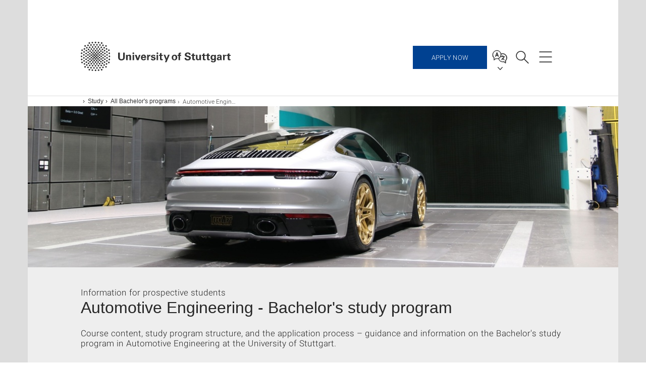

--- FILE ---
content_type: text/html;charset=UTF-8
request_url: https://www.uni-stuttgart.de/en/study/bachelor-programs/automotive-engineering-b.sc./
body_size: 76382
content:
<!DOCTYPE html>
<!--[if lt IE 7]>      <html lang="de" class="no-js lt-ie9 lt-ie8 lt-ie7"> <![endif]-->
<!--[if IE 7]>         <html lang="de" class="no-js lt-ie9 lt-ie8"> <![endif]-->
<!--[if IE 8]>         <html lang="de" class="no-js lt-ie9"> <![endif]-->
<!--[if gt IE 8]><!-->


<!--
===================== version="0.1.29" =====================
-->

<html lang="en" class="no-js"> <!--<![endif]-->

<head>

<!-- start metadata (_metadata.hbs) -->
	<meta charset="UTF-8">
	<meta http-equiv="X-UA-Compatible" content="IE=edge"/>
	<meta name="creator" content="TIK" />
	<meta name="Publisher" content="Universität Stuttgart - TIK" />
	<meta name="Copyright" content="Universität Stuttgart" />
	<meta name="Content-language" content="en" />
	<meta name="Page-type" content="Bildungseinrichtung" />
	<meta name="viewport" content="width=device-width, initial-scale=1.0, shrink-to-fit=no"/>
	<meta name="robots" content="index, follow" />
	<meta name="system" content="20.0.18" />
	<meta name="template" content="3.0" />
	<meta name="Description" content="Course content, study program structure, and the application process – guidance and information on the Bachelor's study program in Automotive Engineering at the University of Stuttgart."/>	
	<meta name="og:title" content="Automotive Engineering - Bachelor's study program | University of Stuttgart" />
	<meta name="og:description" content="Course content, study program structure, and the application process – guidance and information on the Bachelor's study program in Automotive Engineering at the University of Stuttgart. "/>
	<meta name="og:image" content="https://www.uni-stuttgart.de/studium/bachelor/fahrzeugtechnik-b.sc./img/windkanal-fkfs.jpg?__scale=h:593,w:1996,cx:0,cy:591,ch:593,cw:1996" />
	<title>Automotive Engineering - Bachelor's study program | University of Stuttgart</title><!-- Ende metadata -->


<!-- Styles-Einbindung (_styles.hbs) -->
	<link rel="apple-touch-icon" sizes="180x180" href="/system/modules/de.stuttgart.uni.v3.basics/resources/favicons/apple-touch-icon.png">
            <link rel="icon" type="image/png" sizes="32x32" href="/system/modules/de.stuttgart.uni.v3.basics/resources/favicons/favicon-32x32.png">
            <link rel="icon" type="image/png" sizes="16x16" href="/system/modules/de.stuttgart.uni.v3.basics/resources/favicons/favicon-16x16.png">
            <link rel="manifest" href="/system/modules/de.stuttgart.uni.v3.basics/resources/favicons/site.webmanifest">
            <link rel="mask-icon" href="/system/modules/de.stuttgart.uni.v3.basics/resources/favicons/safari-pinned-tab.svg" color="#ffffff">
            <meta name="msapplication-TileColor" content="#ffffff">
            <meta name="theme-color" content="#ffffff">
		
<link rel="stylesheet" href="/system/modules/de.stuttgart.uni.v3.basics/resources/css/styles.css" type="text/css" >
<link rel="stylesheet" href="/system/modules/de.stuttgart.uni.v3.basics/resources/css/tik.css" type="text/css" >
<link rel="stylesheet" href="/system/modules/de.stuttgart.uni.v3.basics/resources/css/jquery-ui/jquery-ui-1.11.4.min.css" type="text/css" >
<link rel="stylesheet" href="/system/modules/de.stuttgart.uni.v3.basics/resources/css/fancybox/jquery.fancybox357.min.css" type="text/css" >
<link rel="stylesheet" href="/system/modules/de.stuttgart.uni.v3.basics/resources/css/footer/footer.css" type="text/css" >
<link rel="stylesheet" href="/system/modules/de.stuttgart.uni.v3.zsb/resources/navigationbar/css/navigationbar.css" type="text/css" >
<link rel="stylesheet" href="/system/modules/de.stuttgart.uni.v3.basics/resources/css/audio/player.css" type="text/css" >
<link rel="stylesheet" href="/system/modules/de.stuttgart.uni.v3.zsb/resources/programfact/css/programfact.css" type="text/css" >
<link rel="stylesheet" href="/system/modules/de.stuttgart.uni.v3.zsb/resources/zsb-module.css" type="text/css" >
<link rel="stylesheet" href="/system/modules/de.stuttgart.uni.v3.zsb/resources/zgw-banner/css/zgw-banner.css" type="text/css" ><!-- Ende Styles-Einbindung -->

	<!-- Scripts
	================================================== --> 
	
	
<script src="/system/modules/de.stuttgart.uni.v3.basics/resources/js/bootstrap.js"></script>
<script src="/system/modules/de.stuttgart.uni.v3.basics/resources/js/aperto-bootstrap-ie-workaround.js"></script>
<script src="/system/modules/de.stuttgart.uni.v3.basics/resources/js/tik.js"></script>
<script src="/system/modules/de.stuttgart.uni.v3.basics/resources/js/jquery-ui/jquery-ui-1.11.4.min.js"></script>
<script src="/system/modules/de.stuttgart.uni.filters/resources/js/filters.js"></script>
<script src="/system/modules/de.stuttgart.uni.v3.basics/resources/js/fancybox/jquery.fancybox357.min.js"></script>
<script src="/system/modules/de.stuttgart.uni.v3.basics/resources/js/tippy-popper/popper.min.js"></script>
<script src="/system/modules/de.stuttgart.uni.v3.basics/resources/js/tippy-popper/tippy.min.js"></script>
<script src="/system/modules/de.stuttgart.uni.v3.zsb/resources/videointerview/js/dash.all.min.js"></script>
<script src="/system/modules/de.stuttgart.uni.v3.zsb/resources/navigationbar/js/navigationbar.js"></script>
<script src="/system/modules/de.stuttgart.uni.v3.zsb/resources/navigationbar/js/jquery.mobile.touch.events.min.js"></script>
<script src="/system/modules/de.stuttgart.uni.v3.zsb/resources/programfact/js/programfact.js"></script>
<script src="/system/modules/de.stuttgart.uni.v3.zsb/resources/zgw-banner/js/zgw-banner.js"></script><style>
		.page-wrap > #page-complete > .container-fluid > .row > div > .row > .col-xs-12,
		.page-wrap > #page-complete > .container-fluid > .row > div > .row > .col-sm-12,
		.page-wrap > #page-complete > .container-fluid > .row > div > .row > .col-md-12,
		.page-wrap > #page-complete > .container-fluid > .row > div > .row > .col-lg-12,
		.page-wrap > #page-complete > .container > .row > div > .row > .col-xs-12,
		.page-wrap > #page-complete > .container > .row > div > .row > .col-sm-12,
		.page-wrap > #page-complete > .container > .row > div > .row > .col-md-12,
		.page-wrap > #page-complete > .container > .row > div > .row > .col-lg-12 {
			padding: 0;
		}
	</style>
</head>

<body class=" is-no-detailpage  is-not-editmode  lang-en lightgrey-fullwidth">

<!--googleoff: snippet-->
	
	<!-- start skiplinks (_skiplinks.hbs)-->
	<div class="skip">
		<ul>
			<li><a href="#main">jump to content</a></li>
			<li><a href="#footer">jump to footer</a></li>
		</ul>
	</div>
	<!-- end skiplinks -->

	<!--googleon: snippet-->
	<div  id="header" ><!-- dies wird das aktive Element -->
<div class="header" data-id="id-47299273">
      <span data-anchor id="id-47299273"></span>
              <!-- start header (_header.hbs) -->
              <header class="b-page-header is-subidentity" data-headercontroller="">
                <div class="container">
                  <div class="container-inner">
                    <div class="row">
                      <a class="b-logo" href="https://www.uni-stuttgart.de/en/">
                        <!--[if gt IE 8]><!-->
                          <img class="logo-rectangle" src="/system/modules/de.stuttgart.uni.v3.basics/resources/img/svg/logo-en.svg" alt="Logo: Universität Stuttgart - zur Startseite" />
                        <img class="logo-rectangle-inverted" src="/system/modules/de.stuttgart.uni.v3.basics/resources/img/svg/logo-inverted-en.svg" alt="Logo: Universität Stuttgart - zur Startseite" />
                        <!--<![endif]-->
                        <!--[if lt IE 9]>
                        <img class="logo-rectangle" src="/system/modules/de.stuttgart.uni.v3.basics/resources/img/png/logo-en.png" alt="Logo: Universität Stuttgart - zur Startseite" />
                        <img class="logo-rectangle-inverted" src="/system/modules/de.stuttgart.uni.v3.basics/resources/img/svg/logo-inverted-en.png" alt="Logo: Universität Stuttgart - zur Startseite" />
                        <![endif]-->

                        </a>
                      <div class="header-box">

                        <div class="call-to">
                                      <a href="https://www.uni-stuttgart.de/en/study/application/online/">Apply now</a>
                                    </div>
                                  <div class="language">
                          <div class="language-box">
                            <span id="language-menu-title" data-tippy-content="Language of this page" data-tippy-placement="left">Language of this page</span>

                            <ul id="language-menu-options" aria-labelledby="language-menu-title" role="menu">
                                <li><a id="localelink" href="https://www.uni-stuttgart.de/studium/bachelor/fahrzeugtechnik-b.sc./" lang="de"><abbr data-tippy-content="Sprache wechseln: Deutsch" data-tippy-placement="left">de</abbr></a></li>
                                              <li class="current-language"><strong><abbr data-tippy-content="Current language: American English" data-tippy-placement="left">en</abbr></strong></li></ul>
                            </div>
                        </div>
                        <div id="search" class="search">
                          <button aria-controls="search-box" aria-expanded="false" data-href="#search-box" data-tippy-content="Search" data-tippy-placement="left"><span>Search</span>
                          </button>
                        </div>
                        <div class="nav-button">
								<button class="lines-button" aria-controls="main-nav" aria-expanded="false" data-href="#b-page-nav" data-tippy-content="Main navigation" data-tippy-placement="left">
									<span class="lines">Main navigation</span>
								</button>
							</div>
						<div class="login-main-desktop"></div>
                      </div>
                    </div>
                  </div>
                </div>
                <!-- Start Suche (_search.hbs) -->
                <div class="search-box js-visible" id="search-box" aria-hidden="true">
                  <h2>Search</h2>
                  <div class="container" role="tabpanel">
                    <div class="search-box-inner">
                      <form action="https://www.uni-stuttgart.de/en/search/">
                        <fieldset>
                          <div class="form-label col-sm-12">
                            <label for="global-search">Suche</label>
                            <input type="search" name="q" placeholder="Search for topics, people, ..." id="global-search" class="autosuggest" />
                          </div>
                          <div class="button">
                            <input aria-label="Start search" type="submit" value="search">
                          </div>
                        </fieldset>
                        <input type="hidden" name="lq" value="" />
                        <input type="hidden" name="reloaded" value=""/>                       
                        <input type="hidden" name="restriction" value="false"/>
                        </form>
                    </div>
                  </div>
                </div>
                <!-- Ende Suche -->
                <div class="login-main-mobile js-visible" aria-hidden="false"></div>
                <!-- Ende Login -->
              </header>
              <!-- Ende header -->

              <div class="b-page-nav is-subidentity" id="main-nav" aria-hidden="true">
                <div class="container">
                  <div class="container-inner">
                    <div class="fixed-wrapper">
                      <a class="backto" href="#">back</a>
                      <div class="location" aria-hidden="true">
                        <ul>
                          <li class="on"><span></span></li>
                            <li><span></span></li>
                          <li><span></span></li>
                          <li><span></span></li>
                          <li><span></span></li>
                        </ul>
                      </div>
                    </div>

                    <div class="scroll-wrapper">
                      <nav class="main-navigation" aria-label="Main navigation">
                        <div class="menu-group-box" >
                          <div class="menu-box" data-level="show-level-0">
                            <div class="viewbox" style="position:relative;">
                              <div class="wrapper" style="width: 100%; height: 100%;">
                                <ul class="menu level-0 " id="level-0-0">
	<li class="has-menu"><a href="#level-1-0">University</a></li>
	<li class="has-menu"><a href="#level-1-1">Research</a></li>
	<li class="has-menu"><a href="#level-1-2">Study</a></li>
	<li><a href="https://www.uni-stuttgart.de/en/transfer/">Transfer</a></li>
</ul>
	<ul class="menu level-1 " id="level-1-1" data-parent="#level-0-0" >
		<li class="overview"><a href="https://www.uni-stuttgart.de/en/research/">Research</a></li>
		<li><a href="https://www.uni-stuttgart.de/en/research/profile/">Research profile</a></li>
		<li class="has-menu"><a href="#level-2-11">Research alliances and projects</a></li>
		<li class="has-menu"><a href="#level-2-12">Early career researchers</a></li>
		<li><a href="https://www.uni-stuttgart.de/en/research/open-science/">Open Science</a></li>
		<li><a href="https://www.uni-stuttgart.de/en/research/research-awards/">Research awards</a></li>
		<li><a href="https://www.uni-stuttgart.de/en/research/forschung-leben/">Magazine forschung leben</a></li>
		<li class="has-menu"><a href="#level-2-16">International research in Stuttgart</a></li>
	</ul>
		<ul class="menu level-2 " id="level-2-11" data-parent="#level-1-1" >
			<li class="overview"><a href="https://www.uni-stuttgart.de/en/research/alliances-and-projects/">Research alliances and projects</a></li>
			<li><a href="https://www.uni-stuttgart.de/en/research/alliances-and-projects/dfg-joint-research-projects/">DFG joint research projects</a></li>
			<li><a href="https://www.uni-stuttgart.de/en/research/alliances-and-projects/eu-programs/">EU Programs</a></li>
			<li><a href="https://www.uni-stuttgart.de/en/research/alliances-and-projects/research-centers/">Research centers</a></li>
			<li><a href="https://www.uni-stuttgart.de/en/research/alliances-and-projects/alliances-and-projects-of-the-stuttgart-way/">Alliances and projects of the Stuttgart Way</a></li>
		</ul>
		<ul class="menu level-2 " id="level-2-12" data-parent="#level-1-1" >
			<li class="overview"><a href="https://www.uni-stuttgart.de/en/research/early-career-researchers/">Early career researchers</a></li>
			<li class="has-menu"><a href="#level-3-30">Doctoral degree studies</a></li>
			<li><a href="https://www.uni-stuttgart.de/en/research/early-career-researchers/tenure-track-professorship/">Tenure-track professorship</a></li>
		</ul>
			<ul class="menu level-3 " id="level-3-30" data-parent="#level-2-12" >
				<li class="overview"><a href="https://www.uni-stuttgart.de/en/research/early-career-researchers/doctoral-degree-studies/">Doctoral degree studies</a></li>
				<li><a href="https://www.uni-stuttgart.de/en/research/early-career-researchers/doctoral-degree-studies/fivesteps/">Five steps to a doctoral degree</a></li>
				<li><a href="https://www.uni-stuttgart.de/en/research/early-career-researchers/doctoral-degree-studies/enrollment/">Registering, applying and enrolling</a></li>
				<li><a href="https://www.uni-stuttgart.de/en/research/early-career-researchers/doctoral-degree-studies/stipends-support/">Stipends & support options</a></li>
				<li><a href="https://www.uni-stuttgart.de/en/research/early-career-researchers/doctoral-degree-studies/graduate-schools-graduate-colleges-doctoral-programs/">Graduate schools, graduate colleges & doctoral programs</a></li>
				<li><a href="https://www.uni-stuttgart.de/en/research/early-career-researchers/doctoral-degree-studies/contact/">Contacts for doctoral students</a></li>
			</ul>
		<ul class="menu level-2 " id="level-2-16" data-parent="#level-1-1" >
			<li class="overview"><a href="https://www.uni-stuttgart.de/en/research/international/">International research in Stuttgart</a></li>
			<li><a href="https://www.uni-stuttgart.de/en/research/international/projects/">International collaborations/research partnerships</a></li>
			<li class="has-menu"><a href="#level-3-33">Welcome Center</a></li>
			<li><a href="https://www.uni-stuttgart.de/en/research/international/visiting-lecturers-apartments/">Apartments for visiting lecturers (Gastdozentenhaus)</a></li>
		</ul>
			<ul class="menu level-3 " id="level-3-33" data-parent="#level-2-16" >
				<li class="overview"><a href="https://www.uni-stuttgart.de/en/research/international/welcome-center/">Welcome Center</a></li>
				<li><a href="https://www.uni-stuttgart.de/en/research/international/welcome-center/your-way-to-the-university/">Your way to the University of Stuttgart</a></li>
				<li><a href="https://www.uni-stuttgart.de/en/research/international/welcome-center/preparation/">Upon arrival in Stuttgart</a></li>
				<li><a href="https://www.uni-stuttgart.de/en/research/international/welcome-center/your-research-stay/">During your research stay </a></li>
				<li><a href="https://www.uni-stuttgart.de/en/research/international/welcome-center/after-your-stay/">At the end of your research stay</a></li>
			</ul>
	<ul class="menu level-1 active-list" id="level-1-2" data-parent="#level-0-0" >
		<li class="overview"><a href="https://www.uni-stuttgart.de/en/study/">Study</a></li>
		<li><a href="https://www.uni-stuttgart.de/en/study/3-excellent-reasons/">Three excellent reasons</a></li>
		<li><a href="https://www.uni-stuttgart.de/en/study/study-programs/">All study programs</a></li>
		<li><a href="https://www.uni-stuttgart.de/en/study/bachelor-programs/">All Bachelor's programs</a></li>
		<li><a href="https://www.uni-stuttgart.de/en/study/master-programs/">All Master's programs</a></li>
		<li class="has-menu"><a href="#level-2-21">Degree programs</a></li>
		<li class="has-menu"><a href="#level-2-22">Orientation programs for choosing a course of study</a></li>
		<li class="has-menu"><a href="#level-2-23">Application and enrollment</a></li>
		<li class="has-menu"><a href="#level-2-24">Living in Stuttgart</a></li>
		<li class="has-menu"><a href="#level-2-25">Counseling</a></li>
		<li class="has-menu"><a href="#level-2-26">International prospective students</a></li>
		<li><a href="https://www.uni-stuttgart.de/en/study/continuing-education/">Continuing education</a></li>
		<li><a href="https://www.uni-stuttgart.de/en/study/contact/">Contact</a></li>
	</ul>
		<ul class="menu level-2 " id="level-2-23" data-parent="#level-1-2" >
			<li class="overview"><a href="https://www.uni-stuttgart.de/en/study/application/">Application and enrollment</a></li>
			<li class="has-menu"><a href="#level-3-40">International applicants: earning your degree in Stuttgart (degree-seeking)</a></li>
			<li class="has-menu"><a href="#level-3-41">International applicants: exchange and program students (non-degree)</a></li>
			<li class="has-menu"><a href="#level-3-42">International applicants: freemovers</a></li>
			<li class="has-menu"><a href="#level-3-43">Application for 1st semester</a></li>
			<li><a href="https://www.uni-stuttgart.de/en/study/application/switching/">Switching programs or universities</a></li>
			<li class="has-menu"><a href="#level-3-45">Application for Master's degrees</a></li>
			<li class="has-menu"><a href="#level-3-46">Online application for admission</a></li>
			<li><a href="https://www.uni-stuttgart.de/en/study/application/doctoral-studies/">Registering, applying and enrolling for a doctoral degree</a></li>
			<li><a href="https://www.uni-stuttgart.de/en/study/application/dates/">Application deadlines</a></li>
			<li><a href="https://www.uni-stuttgart.de/en/study/application/academic-calendar/">Academic calendar</a></li>
			<li><a href="https://www.uni-stuttgart.de/en/study/application/application-admission-enrollment/">Application, Admission, Enrollment</a></li>
			<li><a href="https://www.uni-stuttgart.de/en/study/application/enrollment/">Enrollment</a></li>
		</ul>
			<ul class="menu level-3 " id="level-3-43" data-parent="#level-2-23" >
				<li class="overview"><a href="https://www.uni-stuttgart.de/en/study/application/first-semester/">Application for 1st semester</a></li>
				<li><a href="https://www.uni-stuttgart.de/en/study/application/first-semester/guideline/">Application guideline</a></li>
				<li><a href="https://www.uni-stuttgart.de/en/study/application/first-semester/qualification/">University qualification</a></li>
				<li><a href="https://www.uni-stuttgart.de/en/study/application/first-semester/selection-process-entrance-exam/">Restricted admission (NC) and entrance exams</a></li>
				<li><a href="https://www.uni-stuttgart.de/en/study/application/first-semester/dosv/">DoSV - dialog-oriented service procedure</a></li>
				<li><a href="https://www.uni-stuttgart.de/en/study/application/first-semester/selection-criteria/">Selection criteria Bachelor's programs</a></li>
				<li><a href="https://www.uni-stuttgart.de/en/study/application/first-semester/volunteer-service/">Application during (volunteer) service</a></li>
				<li><a href="https://www.uni-stuttgart.de/en/study/application/first-semester/orientation-process/">Orientation process</a></li>
				<li><a href="https://www.uni-stuttgart.de/en/study/application/first-semester/delta-examination/">Delta examination</a></li>
				<li><a href="https://www.uni-stuttgart.de/en/study/application/first-semester/lottery/">Lottery</a></li>
				<li><a href="https://www.uni-stuttgart.de/en/study/application/first-semester/artsteacher/">Combination with arts/music (teacher training program)</a></li>
			</ul>
			<ul class="menu level-3 " id="level-3-40" data-parent="#level-2-23" >
				<li class="overview"><a href="https://www.uni-stuttgart.de/en/study/application/international-degree/">International applicants: earning your degree in Stuttgart (degree-seeking)</a></li>
				<li><a href="https://www.uni-stuttgart.de/en/study/application/international-degree/language-prerequisites/">Language prerequisites</a></li>
				<li><a href="https://www.uni-stuttgart.de/en/study/application/international-degree/application/">Application</a></li>
				<li><a href="https://www.uni-stuttgart.de/en/study/application/international-degree/preparatory-college/">Preparatory College (Studienkolleg)</a></li>
				<li><a href="https://www.uni-stuttgart.de/en/study/application/international-degree/double-masters/">Double Master's programs</a></li>
			</ul>
			<ul class="menu level-3 " id="level-3-42" data-parent="#level-2-23" >
				<li class="overview"><a href="https://www.uni-stuttgart.de/en/study/application/international-freemover/">International applicants: freemovers</a></li>
				<li><a href="https://www.uni-stuttgart.de/en/study/application/international-freemover/faq/">FAQ</a></li>
			</ul>
			<ul class="menu level-3 " id="level-3-41" data-parent="#level-2-23" >
				<li class="overview"><a href="https://www.uni-stuttgart.de/en/study/application/international-non-degree/">International applicants: exchange and program students (non-degree)</a></li>
				<li class="has-menu"><a href="#level-4-31">Erasmus+ students</a></li>
				<li class="has-menu"><a href="#level-4-32">Students from overseas</a></li>
				<li><a href="https://www.uni-stuttgart.de/en/study/application/international-non-degree/erasmus-mundus/">Erasmus Mundus students</a></li>
			</ul>
				<ul class="menu level-4 " id="level-4-31" data-parent="#level-3-41" >
					<li class="overview"><a href="https://www.uni-stuttgart.de/en/study/application/international-non-degree/erasmus/">Erasmus+ students</a></li>
					<li><a href="https://www.uni-stuttgart.de/en/study/application/international-non-degree/erasmus/faq/">FAQ</a></li>
				</ul>
				<ul class="menu level-4 " id="level-4-32" data-parent="#level-3-41" >
					<li class="overview"><a href="https://www.uni-stuttgart.de/en/study/application/international-non-degree/overseas/">Students from overseas</a></li>
					<li><a href="https://www.uni-stuttgart.de/en/study/application/international-non-degree/overseas/faq/">FAQ</a></li>
				</ul>
			<ul class="menu level-3 " id="level-3-45" data-parent="#level-2-23" >
				<li class="overview"><a href="https://www.uni-stuttgart.de/en/study/application/master/">Application for Master's degrees</a></li>
				<li><a href="https://www.uni-stuttgart.de/en/study/application/master/admission/">Admission regulations</a></li>
				<li><a href="https://www.uni-stuttgart.de/en/study/application/master/admission-information/">General information on Master's admission</a></li>
			</ul>
			<ul class="menu level-3 " id="level-3-46" data-parent="#level-2-23" >
				<li class="overview"><a href="https://www.uni-stuttgart.de/en/study/application/online/">Online application for admission</a></li>
				<li class="has-menu"><a href="#level-4-47">Instructions</a></li>
				<li><a href="https://www.uni-stuttgart.de/en/study/application/online/faq/">FAQs about the online application</a></li>
			</ul>
				<ul class="menu level-4 " id="level-4-47" data-parent="#level-3-46" >
					<li class="overview"><a href="https://www.uni-stuttgart.de/en/study/application/online/instructions/">Instructions</a></li>
					<li><a href="https://www.uni-stuttgart.de/en/study/application/online/instructions/enrollment-procedure/">Enrollment procedure</a></li>
					<li><a href="https://www.uni-stuttgart.de/en/study/application/online/instructions/application-status/">Application status</a></li>
					<li><a href="https://www.uni-stuttgart.de/en/study/application/online/instructions/existing-conditional-admission/">Existing conditional admission</a></li>
					<li><a href="https://www.uni-stuttgart.de/en/study/application/online/instructions/self-registration/">(self-)registration in C@MPUS</a></li>
					<li><a href="https://www.uni-stuttgart.de/en/study/application/online/instructions/academic-background/">Academic background</a></li>
					<li><a href="https://www.uni-stuttgart.de/en/study/application/online/instructions/bachelor-master-transition/">Internal bachelor to master transition</a></li>
				</ul>
		<ul class="menu level-2 " id="level-2-25" data-parent="#level-1-2" >
			<li class="overview"><a href="https://www.uni-stuttgart.de/en/study/counseling/">Counseling</a></li>
			<li class="has-menu"><a href="#level-3-55">Student Counseling Center</a></li>
			<li class="has-menu"><a href="#level-3-56">International Office</a></li>
			<li><a href="https://www.uni-stuttgart.de/en/study/counseling/refugees/">Refugees</a></li>
			<li><a href="https://www.uni-stuttgart.de/en/study/counseling/disability/">Studying with disabilities</a></li>
			<li><a href="https://www.uni-stuttgart.de/en/study/counseling/academic-advisors/">Academic advisors</a></li>
			<li><a href="https://www.uni-stuttgart.de/en/study/counseling/studies-and-family/">Studies & family</a></li>
		</ul>
			<ul class="menu level-3 " id="level-3-56" data-parent="#level-2-25" >
				<li class="overview"><a href="https://www.uni-stuttgart.de/en/study/counseling/international/">International Office</a></li>
				<li><a href="https://www.uni-stuttgart.de/en/study/counseling/international/directions/">Directions</a></li>
				<li><a href="https://www.uni-stuttgart.de/en/study/counseling/international/contact-form/">Contact form</a></li>
			</ul>
			<ul class="menu level-3 " id="level-3-55" data-parent="#level-2-25" >
				<li class="overview"><a href="https://www.uni-stuttgart.de/en/study/counseling/zsb/">Student Counseling Center</a></li>
				<li><a href="https://www.uni-stuttgart.de/en/study/counseling/zsb/team/">All ZSB contacts</a></li>
			</ul>
		<ul class="menu level-2 " id="level-2-21" data-parent="#level-1-2" >
			<li class="overview"><a href="https://www.uni-stuttgart.de/en/study/degrees/">Degree programs</a></li>
			<li><a href="https://www.uni-stuttgart.de/en/study/degrees/bachelor/">Bachelor</a></li>
			<li><a href="https://www.uni-stuttgart.de/en/study/degrees/master/">Master</a></li>
		</ul>
		<ul class="menu level-2 " id="level-2-26" data-parent="#level-1-2" >
			<li class="overview"><a href="https://www.uni-stuttgart.de/en/study/international/">International prospective students</a></li>
			<li><a href="https://www.uni-stuttgart.de/en/study/international/degree/">Earning your degree in Stuttgart</a></li>
			<li><a href="https://www.uni-stuttgart.de/en/study/international/non-degree/">Exchange and program students (non-degree)</a></li>
			<li><a href="https://www.uni-stuttgart.de/en/study/international/freemover/">Freemovers</a></li>
			<li class="has-menu"><a href="#level-3-64">Learning German</a></li>
			<li><a href="https://www.uni-stuttgart.de/en/study/international/banking/">Banking</a></li>
			<li><a href="https://www.uni-stuttgart.de/en/study/international/insurance/">Insurance</a></li>
			<li><a href="https://www.uni-stuttgart.de/en/study/international/visa/">Visa and residence permit</a></li>
			<li class="has-menu"><a href="#level-3-68">Short-term programs</a></li>
		</ul>
			<ul class="menu level-3 " id="level-3-64" data-parent="#level-2-26" >
				<li class="overview"><a href="https://www.uni-stuttgart.de/en/study/international/german-courses/">Learning German</a></li>
				<li><a href="https://www.uni-stuttgart.de/en/study/international/german-courses/study-preparation/">Preparatory courses</a></li>
				<li class="has-menu"><a href="#level-4-56">Intensive course</a></li>
			</ul>
				<ul class="menu level-4 " id="level-4-56" data-parent="#level-3-64" >
					<li class="overview"><a href="https://www.uni-stuttgart.de/en/study/international/german-courses/intensive/">Intensive course</a></li>
					<li><a href="https://www.uni-stuttgart.de/en/study/international/german-courses/intensive/faq/">FAQ</a></li>
				</ul>
			<ul class="menu level-3 " id="level-3-68" data-parent="#level-2-26" >
				<li class="overview"><a href="https://www.uni-stuttgart.de/en/study/international/short-term/">Short-term programs</a></li>
				<li><a href="https://www.uni-stuttgart.de/en/study/international/short-term/summer-university/">Summer University</a></li>
				<li class="has-menu"><a href="#level-4-58">ESSP</a></li>
				<li><a href="https://www.uni-stuttgart.de/en/study/international/short-term/super/">SUPER</a></li>
				<li><a href="https://www.uni-stuttgart.de/en/study/international/short-term/OBW-program/">OBW-program</a></li>
			</ul>
				<ul class="menu level-4 " id="level-4-58" data-parent="#level-3-68" >
					<li class="overview"><a href="https://www.uni-stuttgart.de/en/study/international/short-term/essp/">ESSP</a></li>
					<li><a href="https://www.uni-stuttgart.de/en/study/international/short-term/essp/winter-university/">Winter University</a></li>
				</ul>
		<ul class="menu level-2 " id="level-2-24" data-parent="#level-1-2" >
			<li class="overview"><a href="https://www.uni-stuttgart.de/en/study/living-in-stuttgart/">Living in Stuttgart</a></li>
			<li><a href="https://www.uni-stuttgart.de/en/study/living-in-stuttgart/housing/">Housing</a></li>
			<li class="has-menu"><a href="#level-3-53">Financing and stipends</a></li>
			<li><a href="https://www.uni-stuttgart.de/en/study/living-in-stuttgart/participate/">Getting involved</a></li>
		</ul>
			<ul class="menu level-3 " id="level-3-53" data-parent="#level-2-24" >
				<li class="overview"><a href="https://www.uni-stuttgart.de/en/study/living-in-stuttgart/finances/">Financing and stipends</a></li>
				<li><a href="https://www.uni-stuttgart.de/en/study/living-in-stuttgart/finances/stipend/">Stipends</a></li>
				<li><a href="https://www.uni-stuttgart.de/en/study/living-in-stuttgart/finances/germany-scholarship/">Deutschlandstipendium</a></li>
				<li><a href="https://www.uni-stuttgart.de/en/study/living-in-stuttgart/finances/international/">International students: Financing your studies</a></li>
			</ul>
		<ul class="menu level-2 " id="level-2-22" data-parent="#level-1-2" >
			<li class="overview"><a href="https://www.uni-stuttgart.de/en/study/study-choice/">Orientation programs for choosing a course of study</a></li>
			<li><a href="https://www.uni-stuttgart.de/en/study/study-choice/girls-day/">Girls' Day</a></li>
			<li><a href="https://www.uni-stuttgart.de/en/study/study-choice/tryscience/">TryScience</a></li>
			<li><a href="https://www.uni-stuttgart.de/en/study/study-choice/study-program-information-day/">Study program information day</a></li>
		</ul>
	<ul class="menu level-1 " id="level-1-0" data-parent="#level-0-0" >
		<li class="overview"><a href="https://www.uni-stuttgart.de/en/university/">University</a></li>
		<li class="has-menu"><a href="#level-2-0">Current news</a></li>
		<li class="has-menu"><a href="#level-2-1">Profile</a></li>
		<li class="has-menu"><a href="#level-2-2">Organization</a></li>
		<li><a href="https://www.uni-stuttgart.de/en/university/faculties-institutes/">Faculties and institutes</a></li>
		<li><a href="https://www.uni-stuttgart.de/en/university/facilities/">Facilities</a></li>
		<li class="has-menu"><a href="#level-2-5">International</a></li>
		<li class="has-menu"><a href="#level-2-6">University for all</a></li>
		<li class="has-menu"><a href="#level-2-7">The University as employer</a></li>
		<li><a href="https://www.uni-stuttgart.de/en/university/map/">Campus & map</a></li>
		<li><a href="https://www.uni-stuttgart.de/en/university/contact/">Contact</a></li>
	</ul>
		<ul class="menu level-2 " id="level-2-7" data-parent="#level-1-0" >
			<li class="overview"><a href="https://www.uni-stuttgart.de/en/university/employer/">The University as employer</a></li>
			<li><a href="https://www.uni-stuttgart.de/en/university/employer/personnel-development/">Personnel development & further education</a></li>
			<li><a href="https://www.uni-stuttgart.de/en/university/employer/apprenticeship/">Apprenticeship</a></li>
			<li><a href="https://www.uni-stuttgart.de/en/university/employer/health-management/">Health Management</a></li>
			<li><a href="https://www.uni-stuttgart.de/en/university/employer/dualcareer/">Dual Career</a></li>
		</ul>
		<ul class="menu level-2 " id="level-2-6" data-parent="#level-1-0" >
			<li class="overview"><a href="https://www.uni-stuttgart.de/en/university/forall/">University for all</a></li>
			<li><a href="https://www.uni-stuttgart.de/en/university/forall/continuing-education/">Continuing education</a></li>
			<li><a href="https://www.uni-stuttgart.de/en/university/forall/uni-and-school/">Uni and school</a></li>
			<li><a href="https://www.uni-stuttgart.de/en/university/forall/publications-compact/">Publications compact</a></li>
			<li><a href="https://www.uni-stuttgart.de/en/university/forall/podcast/">Podcast</a></li>
		</ul>
		<ul class="menu level-2 " id="level-2-5" data-parent="#level-1-0" >
			<li class="overview"><a href="https://www.uni-stuttgart.de/en/university/international/">International</a></li>
			<li><a href="https://www.uni-stuttgart.de/en/university/international/service/">International Office</a></li>
			<li><a href="https://www.uni-stuttgart.de/en/university/international/strategy/">International strategies & collaborations</a></li>
		</ul>
		<ul class="menu level-2 " id="level-2-0" data-parent="#level-1-0" >
			<li class="overview"><a href="https://www.uni-stuttgart.de/en/university/news/">Current news</a></li>
			<li><a href="https://www.uni-stuttgart.de/en/university/news/event/">All Events</a></li>
			<li class="has-menu"><a href="#level-3-1">All News</a></li>
			<li><a href="https://www.uni-stuttgart.de/en/university/news/announcements/">Official Announcements</a></li>
		</ul>
			<ul class="menu level-3 " id="level-3-1" data-parent="#level-2-0" >
				<li class="overview"><a href="https://www.uni-stuttgart.de/en/university/news/all/">All News</a></li>
				<li><a href="https://www.uni-stuttgart.de/en/university/news/all/annual-celebration-2025/">Annual Celebration 2025</a></li>
			</ul>
		<ul class="menu level-2 " id="level-2-2" data-parent="#level-1-0" >
			<li class="overview"><a href="https://www.uni-stuttgart.de/en/university/organization/">Organization</a></li>
			<li class="has-menu"><a href="#level-3-12">Management</a></li>
			<li class="has-menu"><a href="#level-3-13">Bodies</a></li>
			<li><a href="https://www.uni-stuttgart.de/en/university/organization/administration/">Administration</a></li>
			<li><a href="https://www.uni-stuttgart.de/en/university/organization/representatives/">Representatives</a></li>
		</ul>
			<ul class="menu level-3 " id="level-3-12" data-parent="#level-2-2" >
				<li class="overview"><a href="https://www.uni-stuttgart.de/en/university/organization/management/">Management</a></li>
				<li><a href="https://www.uni-stuttgart.de/en/university/organization/management/rector/">Rector</a></li>
				<li><a href="https://www.uni-stuttgart.de/en/university/organization/management/chancellor/">Chancellor</a></li>
				<li><a href="https://www.uni-stuttgart.de/en/university/organization/management/staff-positions/">Staff positions</a></li>
				<li><a href="https://www.uni-stuttgart.de/en/university/organization/management/cio/">Vice Rector Information Technology</a></li>
				<li><a href="https://www.uni-stuttgart.de/en/university/organization/management/research-and-sustainable-development/">Vice Rector for Research and Sustainable Development</a></li>
				<li><a href="https://www.uni-stuttgart.de/en/university/organization/management/teaching-and-continuing-education/">Vice Rector Teaching and Continuing Education</a></li>
				<li><a href="https://www.uni-stuttgart.de/en/university/organization/management/early-career-researchers-and-diversity/">Vice Rector for Early Career Researchers and Diversity</a></li>
				<li><a href="https://www.uni-stuttgart.de/en/university/organization/management/science-transfer-and-international-affairs/">Vice Rector for Science Transfer and International Affairs</a></li>
			</ul>
			<ul class="menu level-3 " id="level-3-13" data-parent="#level-2-2" >
				<li class="overview"><a href="https://www.uni-stuttgart.de/en/university/organization/university-bodies/">Bodies</a></li>
				<li><a href="https://www.uni-stuttgart.de/en/university/organization/university-bodies/elections/">Elections</a></li>
			</ul>
		<ul class="menu level-2 " id="level-2-1" data-parent="#level-1-0" >
			<li class="overview"><a href="https://www.uni-stuttgart.de/en/university/profile/">Profile</a></li>
			<li><a href="https://www.uni-stuttgart.de/en/university/profile/mission/">Mission</a></li>
			<li><a href="https://www.uni-stuttgart.de/en/university/profile/excellence-strategy/">Excellence Strategy</a></li>
			<li><a href="https://www.uni-stuttgart.de/en/university/profile/figures/">Facts & figures</a></li>
			<li><a href="https://www.uni-stuttgart.de/en/university/profile/rankings/">Rankings</a></li>
			<li class="has-menu"><a href="#level-3-7">Sustainability</a></li>
			<li class="has-menu"><a href="#level-3-8">Diversity and equity</a></li>
			<li><a href="https://www.uni-stuttgart.de/en/university/profile/family-friendly/">Family-friendly university</a></li>
			<li class="has-menu"><a href="#level-3-10">Digitalization</a></li>
			<li><a href="https://www.uni-stuttgart.de/en/university/profile/history/">History</a></li>
		</ul>
			<ul class="menu level-3 " id="level-3-10" data-parent="#level-2-1" >
				<li class="overview"><a href="https://www.uni-stuttgart.de/en/university/profile/digitalization/">Digitalization</a></li>
				<li><a href="https://www.uni-stuttgart.de/en/university/profile/digitalization/artificial-intelligence/">Artificial Intelligence</a></li>
			</ul>
			<ul class="menu level-3 " id="level-3-8" data-parent="#level-2-1" >
				<li class="overview"><a href="https://www.uni-stuttgart.de/en/university/profile/diversity-and-equity/">Diversity and equity</a></li>
				<li><a href="https://www.uni-stuttgart.de/en/university/profile/diversity-and-equity/anti-discrimination/">Anti-Discrimination</a></li>
				<li><a href="https://www.uni-stuttgart.de/en/university/profile/diversity-and-equity/declaration-on-equal-participation/">Declaration on Equal Participation</a></li>
				<li><a href="https://www.uni-stuttgart.de/en/university/profile/diversity-and-equity/education/">Working Group for Education and Social Inequality</a></li>
				<li><a href="https://www.uni-stuttgart.de/en/university/profile/diversity-and-equity/accessibility/">Working Group Accessible Campus</a></li>
			</ul>
			<ul class="menu level-3 " id="level-3-7" data-parent="#level-2-1" >
				<li class="overview"><a href="https://www.uni-stuttgart.de/en/university/profile/sustainability/">Sustainability</a></li>
				<li><a href="https://www.uni-stuttgart.de/en/university/profile/sustainability/sustainability-award/">Sustainability Award</a></li>
				<li><a href="https://www.uni-stuttgart.de/en/university/profile/sustainability/energy/">Energy management</a></li>
				<li><a href="https://www.uni-stuttgart.de/en/university/profile/sustainability/mobilab/">MobiLab</a></li>
			</ul>
<!-- Navigation: 15 µs --></div>

                            </div>
                          </div>
                        </div>
                      </nav>
                      <nav class="persona" aria-label="Target group navigation">
                          <h2>Information for</h2>
                          <ul>
                            <li class="col-md-6 col-sm-6 col-xs-12"><a class="persona-6" href="https://www.uni-stuttgart.de/en/study/">Prospective students</a></li>
                            <li class="col-md-6 col-sm-6 col-xs-12"><a class="persona-9" href="https://www.student.uni-stuttgart.de/en/">Students</a></li>
                            <li class="col-md-6 col-sm-6 col-xs-12"><a class="persona-1" href="https://www.uni-stuttgart.de/en/research/early-career-researchers/">Early career researchers</a></li>
                            <li class="col-md-6 col-sm-6 col-xs-12"><a class="persona-4" href="https://www.uni-stuttgart.de/en/transfer/">Founders</a></li>
                            <li class="col-md-6 col-sm-6 col-xs-12"><a class="persona-2" href="https://www.beschaeftigte.uni-stuttgart.de/en/">Employees</a></li>
                            <li class="col-md-6 col-sm-6 col-xs-12"><a class="persona-7" href="https://www.uni-stuttgart.de/en/alumni-supporters/">Alumni and sponsors</a></li>
                            <li class="col-md-6 col-sm-6 col-xs-12"><a class="persona-5" href="https://www.uni-stuttgart.de/en/press/">Media representatives</a></li>
                            </ul>
                        </nav>
                      <a href="#closeNavigation" class="close-nav">close navigation</a>
                      </div>

                  </div><!-- container-inner -->
                </div><!--  container -->
              </div></div>
    <script type="module">
      
      import Login from '/system/modules/de.stuttgart.uni.v3.basics/resources/js/login.mjs'
      new Login("en", "", "", "", "", "", "", "", "", true).init()
    </script>
  </div><div id="wrapper" class="is-subidentity">
		<div id="content">
			<main id="main" class="r-main">
				<div class="main__wrapper" data-js-id="container">
                    <noscript>
                        <div class="alert alert-danger">For full functionality of this site it is necessary to enable JavaScript. Here are the <a href="https://enablejavascript.co/" target="_blank">instructions how to enable JavaScript in your web browser</a>.</div></noscript>
					<!-- Start Segment -->
					<div class="segment is-border-top">
							<div class="container">
								<div class="container-inner">
									<div class="row">
										<div class="col-md-12">
											<!-- Start Breadcrumb (_breadcrumb.hbs) -->
											<nav class="b-breadscroller--default" data-css="b-breadscroller" data-js-module="breadscroller" aria-label="breadcrumb">
													<!--googleoff: snippet-->
													<h2 class="breadscroller__headline">Position within the page tree</h2>
													<div class="breadscroller__controls" data-js-atom="breadscroller-controls">
														<button class="breadscroller__controls-btn is-back" data-js-atom="breadscroller-controls-back">
															<span>Move path to the left</span>
														</button>
														<button class="breadscroller__controls-btn is-forward" data-js-atom="breadscroller-controls-forward">
															<span>Move path to the right</span>
														</button>
													</div>
													<!--googleon: snippet-->
													<div class="breadscroller__content" data-js-atom="breadscroller-container">
														<ol class="breadscroller__list" data-js-atom="breadscroller-list">

															<li class="breadscroller__list-item">
																				<a href="https://www.uni-stuttgart.de/en/" class="breadscroller__list-element">*** Englische Subsite ***</a>
																			</li>
																		<li class="breadscroller__list-item">
																				<a href="https://www.uni-stuttgart.de/en/study/" class="breadscroller__list-element">Study</a>
																			</li>
																		<li class="breadscroller__list-item">
																				<a href="https://www.uni-stuttgart.de/en/study/bachelor-programs/" class="breadscroller__list-element">All Bachelor's programs</a>
																			</li>
																		<li class="breadscroller__list-item">
																							<span class="breadscroller__list-element is-active">Automotive Engineering B.Sc.</span>
																						</li>
																					</ol>
													</div>
												</nav>	
												<!-- Ende Breadcrumb -->
											<!-- Breadcrumb: 601 µs --></div>
									</div>
								</div><!--  container-inner -->
							</div><!-- container -->
						</div>
					<!-- End Segment -->

					<div  id="intro" ><div class="introbox pgelement image-element" style="margin-bottom: 0px;" data-id="id-ef0d7f20">
			<span data-anchor id="id-ef0d7f20"></span>
							
							<div class="segment is-bg-blue intro-fullwidth intro-lightgrey intro-has-image">
								<div class="intro-fullwidth-image">
										<picture class="c-picture" data-css="c-picture">
	<img src="https://www.uni-stuttgart.de/studium/bachelor/fahrzeugtechnik-b.sc./img/windkanal-fkfs.jpg?__scale=w:1170,h:320,cx:0,cy:615,cw:1996,ch:545" style=""  alt=""/>
</picture>
</div>
								<div class="container">
									<div class="container-inner">
										<div class="row">
											<div class="c-intro-teaser--default  " data-css="c-intro-teaser">
												<div class="intro-teaser__wrapper">
													<div class="intro-teaser__content col-md-9 col-sm-8 col-xs-12">
														<div class="reverse-order">
															<h1  class="intro-teaser__headline">Automotive Engineering - Bachelor's study program</h1>
															<p  class="intro-teaser__kicker">Information for prospective students</p>
															</div>
														<p >
																Course content, study program structure, and the application process – guidance and information on the Bachelor's study program in Automotive Engineering at the University of Stuttgart.</p>
															</div>
													</div>
											</div>
										</div>
									</div>
								</div>
							</div></div>
	</div><div  id="navigationbar" ><div class="navigationBar pgelement" style="margin-bottom: 30px;">
			<div class="navigationBar-container">
						<span data-anchor id="id-161d7ea0"></span>
						<div class="container">
							<div class="container-inner">
								<div class="navigationBar-arrow navigationBar-leftArrow" onclick="scrollToLeft()">
									<div class="navigationBar-roundButton">
										<div class="navigationBar-arrowImage navigationBar-arrowImageLeft"></div>
									</div>
								</div>
								<div class="navigationBar-arrow navigationBar-rightArrow" onclick="scrollToRight()">
									<div class="navigationBar-roundButton">
										<div class="navigationBar-arrowImage navigationBar-arrowImageRight"></div>
									</div>
								</div>
								<ul class="nav" id="navigationbar-menuElements">
									<li class="navigationBar-listItem navigationBar-landingPageListItem"><a href="https://www.uni-stuttgart.de/en/study/bachelor-programs/"
													class="navigationBar-heading navigationBar-landingPage" data-tippy-content="Back to overview">
														<div class="navigationBar-landingPageImage"></div>
												</a></li>
											<li class="navigationBar-activeElement navigationBar-listItem" onmouseover="hoverChangeArrowColor(this)" onmouseout="unhoverChangeArrowColor(this)" style="position:relative">
													<a href="https://www.uni-stuttgart.de/en/study/bachelor-programs/automotive-engineering-b.sc./" class="navigationBar-heading">
														Profile<div class="navigationBar-subheading">Overview</div>
														
													<div class="navigationBar-activeArrow">
															<img
																 src="/system/modules/de.stuttgart.uni.v3.zsb/resources/navigationbar/images/upArrow.svg"
																 class="navigationBar-activeElementImage" />
														</div>
													</a> 
												</li>
											<li class="navigationBar-listItem" style="position:relative">
													<a href="https://www.uni-stuttgart.de/en/study/bachelor-programs/automotive-engineering-b.sc./program-structure/" class="navigationBar-heading">
														Program structure<div class="navigationBar-subheading">Explore your courses!</div>
														
													</a> 
												</li>
											<li class="navigationBar-listItem" style="position:relative">
													<a href="https://www.uni-stuttgart.de/en/study/bachelor-programs/automotive-engineering-b.sc./skills-and-interests/" class="navigationBar-heading">
														Skills and interests<div class="navigationBar-subheading">Made for you?</div>
														
													</a> 
												</li>
											<li class="navigationBar-listItem" style="position:relative">
													<a href="https://www.uni-stuttgart.de/en/study/bachelor-programs/automotive-engineering-b.sc./perspectives/" class="navigationBar-heading">
														Perspectives<div class="navigationBar-subheading">Master and career</div>
														
													</a> 
												</li>
											<li class="navigationBar-listItem" style="position:relative">
													<a href="https://www.uni-stuttgart.de/en/study/bachelor-programs/automotive-engineering-b.sc./info-hub/" class="navigationBar-heading">
														Info hub<div class="navigationBar-subheading">Find your way!</div>
														
													</a> 
												</li>
											<li class="navigationBar-listItem" style="position:relative">
													<a href="https://www.uni-stuttgart.de/en/study/bachelor-programs/automotive-engineering-b.sc./application/" class="navigationBar-heading">
														Application<div class="navigationBar-subheading">More information</div>
														
													</a> 
												</li>
											</ul>
							</div>
						</div>
					</div></div>
	</div><div  id="page-complete" ><div>
		<div class="segment colsfullwidth  ">
  <div class="container "><div class="col-md-12 oc-container-column" ><div>
			
			<script>
				var div_e2d7deb3Programfact = new Programfact("div_e2d7deb3");
			</script>
			
			<div id="div_e2d7deb3Container" class="programFact-container pgelement" style="margin-bottom: 30px;">
				<div class="container">
					<div class="container-inner">
						<div class="row col-md-8 col-md-offset-2">
							<div class="programFact-combinations">
								<span data-anchor id="id-e2d7deb3"></span>
								<h2 class="programFact-heading">Automotive Engineering</h2>
								<div class="programFact-tabsBackground">
									<div class="programFact-slider"></div>
									<ol class="programFact-tabs">
										<li tabindex="0" class="programFact-inactiveTab" id="combinationscience" onclick="div_e2d7deb3Programfact.openTab('science')">AS BACHELOR OF SCIENCE</li>
												</ol>
								</div>
							</div>
						</div>
					</div>
				</div>
				
				<div class="container">
					<div class="container-inner">
						<div class="row">
							<div class="overview col-md-8 col-md-offset-2">
								<div id="factsscience" class="facts" style="display:block">
											<div class="row factsRow">
												<div class="programFact-fact col-sm-6">
													<div class="programFact-roundedIcon">
														<div class="programFact-icon" 
														style="background-image:url('/system/modules/de.stuttgart.uni.v3.zsb/resources/programfact/images/graduationBold.svg')">
														</div>
													</div>

													<div class="programFact-content">
														<h3 class="programFact-title">DEGREE</h3>
														<div class="programFact-value">Bachelor of Science</div>
													</div>
												</div>

												<div class="programFact-fact col-sm-6">
													<div class="programFact-roundedIcon">
														<div class="programFact-icon" 
														style="background-image:url('/system/modules/de.stuttgart.uni.v3.zsb/resources/programfact/images/envelopeBold.svg')">
														</div>
													</div>

													<div class="programFact-content">
														<h3 class="programFact-title">APPLICATION DEADLINE</h3>
														<div class="programFact-value">
															September 15<br/>
																</div>
													</div>
												</div>
											</div>
											<div class="row">
												<div class="programFact-fact col-sm-6">
													<div class="programFact-roundedIcon">
														<div class="programFact-icon" 
														style="background-image:url('/system/modules/de.stuttgart.uni.v3.zsb/resources/programfact/images/wrenchBold.svg')">
														</div>
													</div>

													<div class="programFact-content">
														<h3 class="programFact-title">INTERNSHIP</h3>
														<div class="programFact-value">Required</div>
													</div>
												</div>

												<div class="programFact-fact col-sm-6">
															<div class="programFact-roundedIcon">
																<div class="programFact-icon" 
																style="background-image:url('/system/modules/de.stuttgart.uni.v3.zsb/resources/programfact/images/globeBold.svg')">
																</div>
															</div>
															<div class="programFact-content">
																<h3 class="programFact-title">LANGUAGE</h3>
																<div class="programFact-value">
																	German</div>
															</div>
														</div>
													</div>
											<div class="row">
												<div class="programFact-fact col-sm-6">
													<div class="programFact-roundedIcon">
														<div class="programFact-icon" 
														style="background-image:url('/system/modules/de.stuttgart.uni.v3.zsb/resources/programfact/images/rocketBold.svg')">
														</div>
													</div>

													<div class="programFact-content">
														<h3 class="programFact-title">START</h3>
														<div class="programFact-value">Winter Semester</div>
													</div>
												</div>

												<div class="programFact-fact  col-sm-6">
													<div class="programFact-roundedIcon">
														<div class="programFact-icon" 
														style="background-image:url('/system/modules/de.stuttgart.uni.v3.zsb/resources/programfact/images/clockBold.svg')">
														</div>
													</div>

													<div class="programFact-content">
														<h3 class="programFact-title">STANDARD PERIOD OF STUDY</h3>
														<div class="programFact-value">6 Semester</div>
													</div>
												</div>
											</div>

											</div>

										<script>
												div_e2d7deb3Programfact.openFirstCombination("science");
											</script>
										</div>
						</div>
					</div>
				</div>
			</div>
			</div>
	</div>  </div>
</div>
<div style="clear:both;"></div></div>	
<div>
		<div class="segment  ">
   <div class="container ">
       <div class="container-inner">
          <div class="row ">
  <div class="col-md-8 oc-container-column col-md-offset-2" ><div class="linklist pgelement" style="margin-bottom: 30px;" data-id="id-bcf0a2bf">
			<span data-anchor id="id-bcf0a2bf"></span>
			
			<a class="btn btn-default fullwidth" role="button"  href="https://www.uni-stuttgart.de/en/study/international/">Everything you need to know as an international applicant</a>
									<a class="btn btn-default fullwidth" role="button"  href="https://www.uni-stuttgart.de/en/study/application/international-degree/">Information on applying for admission</a>
									<a class="btn btn-default fullwidth" role="button"  href="https://www.uni-stuttgart.de/en/study/application/international-degree/language-prerequisites/">Language requirements for study programs taught in German</a></div>
	<div class="flexblocks_v3 pgelement" style="margin-bottom: 30px;" data-id="id-a34c1a92">
					<h2 >Join us in shaping the mobility of the future</h2>
					<span data-anchor id="id-a34c1a92"></span>
						<div class="flexblocks">
		<div>
								<span data-anchor id="id-a34c1a92-0"></span>
								<div class="absatz">
									<div >
											<p>Would you like to understand how sustainable and digital technologies will shape the vehicles of tomorrow? Do you want to develop innovations that really make a difference? On the Bachelor's study program Automotive Engineering at the University of Stuttgart, you will acquire in-depth engineering knowledge and work on solutions for the mobility of the future. The study program combines theory and practical experience, providing excellent preparation for a career in research or industry.</p></div>
									</div>
								</div></div>
</div></div>         </div>
      </div>
   </div>
</div></div>	
<div>
		<div class="segment  ">
   <div class="container ">
       <div class="container-inner">
          <div class="row ">
  <div class="col-md-8 oc-container-column col-md-offset-2" ><div class="flexblocks_v3 pgelement" style="margin-bottom: 30px;" data-id="id-b5c9e8fb">
					<h2 >Good to know</h2>
					<span data-anchor id="id-b5c9e8fb"></span>
						<div class="flexblocks">
		<div class="element-toolbar">
								<div class="suchfeldcontainer"> </div>
									<div class="faqsallopenclose">
										<button class="badge openall"  aria-label="Open all"    data-tippy-content="Open all"    data-toggle="tooltip" data-placement="top">+</button>
										<button class="badge closeall" aria-label="Close all" data-tippy-content="Close all" data-toggle="tooltip" data-placement="top">-</button>
									</div>
								</div>
						<div id="id-b5c9e8fb" class="panel-group " role="tablist" aria-multiselectable="true">
<div class="panel panel-default ">
	<div class="panel-heading" role="tab">
		<h3 class="panel-title">
			<a role="button" data-toggle="collapse" data-parent="#id-b5c9e8fb" href="#id-b5c9e8fb-0-child" aria-expanded="true" class="collapsed">
				Why study Automotive Engineering at the University of Stuttgart?</a>
			<span data-anchor id="id-b5c9e8fb-0"></span>
		</h3>
	</div>
	<div id="id-b5c9e8fb-0-child" class="panel-collapse collapse " role="tabpanel">
		<div class="panel-body"><div ><ul>
<li>The course offers a solid foundation in mechanical engineering that prepares you for a flexible future.</li>
<li>A modern engineering education with a strong emphasis on sustainability and digitalization.</li>
<li>Interdisciplinary degree program that combines technical expertise with high-quality teaching and an excellent research environment</li>
<li>A prime location at the center of Germany’s automotive industry hub</li>
<li>Excellent career prospects in research and industry</li>
</ul></div>
												</div>
	</div>
</div>

<div class="panel panel-default ">
	<div class="panel-heading" role="tab">
		<h3 class="panel-title">
			<a role="button" data-toggle="collapse" data-parent="#id-b5c9e8fb" href="#id-b5c9e8fb-1-child" aria-expanded="true" class="collapsed">
				Well supported throughout your studies</a>
			<span data-anchor id="id-b5c9e8fb-1"></span>
		</h3>
	</div>
	<div id="id-b5c9e8fb-1-child" class="panel-collapse collapse " role="tabpanel">
		<div class="panel-body"><div ><ul>
<li>MINT Kolleg Baden-Württemberg: The MINT Kolleg prepares you for a degree program in STEM subjects (mathematics, computer science, natural sciences, engineering). It also offers support for students in the introductory phase of their studies. <a href="https://www.mint.uni-stuttgart.de/en/">Click here find out more!</a></li>
<li>Buddy or mentoring program: The International Office offers two support programs to international students who are about to start their studies at the University of Stuttgart. <a href="https://www.student.uni-stuttgart.de/en/startingout/international/support/">Click here to find out more!</a></li>
<li>Learning German: Find out how to learn German before and during your studies and read our tips on fun ways to practice. <a href="https://www.uni-stuttgart.de/en/study/international/german-courses/">Click here to find out more!</a></li>
<li>Student Counseling Center (ZSB): The ZSB provides you with information and advice to help you choose the right study program, supports you in starting your studies and helps you to succeed. <a href="https://www.uni-stuttgart.de/en/study/counseling/zsb/">Click here to find out more!</a></li>
<li>Advice and assistance: Finding the right contact person is not always easy. <a href="https://www.student.uni-stuttgart.de/en/counseling/international/advice-and-assistance-for-international-students/">Click here</a> to find the responsible persons for various issues.</li>
</ul></div>
												</div>
	</div>
</div>

<div class="panel panel-default ">
	<div class="panel-heading" role="tab">
		<h3 class="panel-title">
			<a role="button" data-toggle="collapse" data-parent="#id-b5c9e8fb" href="#id-b5c9e8fb-2-child" aria-expanded="true" class="collapsed">
				Studying abroad</a>
			<span data-anchor id="id-b5c9e8fb-2"></span>
		</h3>
	</div>
	<div id="id-b5c9e8fb-2-child" class="panel-collapse collapse " role="tabpanel">
		<div class="panel-body"><div ><p>Do you want to study abroad for a semester? During your Bachelor's study program, you have many options to gain international experience. Exchange programs, partner universities and scholarships make it easier to go abroad. <a href="https://www.uni-stuttgart.de/en/study/bachelor-programs/automotive-engineering-b.sc./program-structure/#id-68ad70b1">Find out more about your options!</a></p></div>
												</div>
	</div>
</div>

</div></div>
</div></div>         </div>
      </div>
   </div>
</div></div>	
<div>
		<div class="segment  ">
   <div class="container ">
       <div class="container-inner">
          <div class="row "><div class="col-sm-4 col-md-3 oc-container-column col-md-offset-1" ><div class="flexblocks_v3 pgelement" style="margin-bottom: 30px;" data-id="id-103df3a0">
					<span data-anchor id="id-103df3a0"></span>
						<div class="flexblocks">
		<div>
								<span data-anchor id="id-103df3a0-0"></span>
								<div class="absatz">
									<div >
											<p><picture class="c-picture" data-css="c-picture"><img title="" src="/system/modules/de.stuttgart.uni.v3.basics/resources/img/ar/AR-Siegel-System_RGB-transparent.png?__scale=w:130,h:130,cx:55,cy:0,cw:555,ch:555" alt="" /></picture></p></div>
									</div>
								</div></div>
</div></div><div class="col-sm-8 col-md-6 oc-container-column" ><div class="flexblocks_v3 pgelement" style="margin-bottom: 30px;" data-id="id-9add4657">
					<span data-anchor id="id-9add4657"></span>
						<div class="flexblocks">
		<div>
								<span data-anchor id="id-9add4657-0"></span>
								<h3 id="id-9add4657-head1"  class="firsthead">Accreditation</h3>
									<div class="absatz">
									<div >
											<p>The quality of this degree program has been certified.</p></div>
									</div>
								</div></div>
</div></div>         </div>
      </div>
   </div>
</div></div>	
<div>
		<div class="segment colsfullwidth  ">
  <div class="container "><div class="col-md-12 oc-container-column" ></div>  </div>
</div>
<div style="clear:both;"></div></div>	
</div><div  id="contact" ><div class="kontakt" data-id="id-48516ee2">
			<span data-anchor id="id-48516ee2"></span>
						
						<div class="kontakt">
			<div class="segment">
	<div class="container">
		<div class="container-inner">
			<div class="row">
<div class="col-md-12">
				
					<h3 >Contact</h3>
					<div class="kontaktbox-outer ">
						<div class="is-last-row">

								<div class="c-box--default is-large" data-css="c-box">
												<div class="box__image">
													<div class="box__image-container">
														<div class="box__location is-location is-bg-light-grey ">
															
															</div>
													</div>
												</div>
												<div class="box__content">
													<div class="box__header">
														<strong class="box__topline">&nbsp;</strong>
														<h3  class="box__headline" id="box__headline-text">
																Student Counseling Center</h3>
														</div>
													<div class="box__contact">
														<ul class="box__list">
															<li class="box__list-item">
																	<span class="box__list-text">
																		<span class="box__item-icon is-profile" data-tippy-content="Profile page" aria-label="Profile page"></span>
																		<span class="box__item-text">
																			<a href="https://www.uni-stuttgart.de/en/university/organization/persons/Studienberatung-00001/" class="box__headline-link" aria-describedby="box__headline-idtext">Further information</a>
																		</span>
																	</span>
																</li>
															<li class="box__list-item">
																	<span class="box__list-text">
																		<span class="box__item-icon is-fon" data-tippy-content="Phone" aria-label="Phone"></span>
																		<span  class="box__item-text">
																			<a href="tel:+4971168582133" aria-label="Call Student Counseling Center by telephone">+49 711 685 82133</a>
																		</span>
																	</span>
																</li>
															<li class="box__list-item">
																	<a class="box__list-text" href="H5DGOJ:NOP8D9I69M5OPIB@PID-NOPOOB5MO.89" data-obfuscated="true" aria-label="Write e-mail to Student Counseling Center">
																		<span class="box__item-icon is-mail" data-tippy-content="Email" aria-label="Email"></span>
																		<span class="box__item-text">
																			Write e-mail</span>
																	</a>
																</li>
															</ul>
													</div>
												</div>
											</div>
										</div>
							</div>
					</div>
							</div>
		</div>
	</div>
</div>
</div></div>
	</div></div>
			</main><!-- end main -->
		</div><!-- end content -->
	</div><!-- end wrapper -->
			
		
	<!-- Start Footer (_footer.hbs) -->
	<footer class="r-page-footer">

		<div  id="footer" ><div class="footer-wrapper" data-id="id-19c90eb5">
                    <div class="global-rich-footer">
                        <span data-anchor id="id-19c90eb5"></span>
                        <div class="container">
                            <div class="container-inner">
                                <div class="row" style="margin-bottom:20px;">
                                    <div class="col-md-3">
                                        <a href="https://www.uni-stuttgart.de/en/">
                                                <img class="logo-rectangle-inverted-footer" src="/system/modules/de.stuttgart.uni.v3.basics/resources/img/svg/logo-inverted-en.svg" alt="Logo: Universität Stuttgart - zur Startseite" />
                                            </a>
                                        </div>
                                    <div class="col-md-9">
                                        <div class="col-md-12 c-linklist--footer-socials" data-css="c-linklist">
                                            <ul class="linklist__list">
                                                    <li class="linklist__entry"><a href="https://www.facebook.com/Universitaet.Stuttgart"                     class="linklist__link is-facebook"  target="_blank">Icon: Facebook</a><br>Facebook</li>
                                                    <li class="linklist__entry"><a href="https://www.instagram.com/unistuttgart/"                             class="linklist__link is-instagram" target="_blank">Icon: Instagram</a><br>Instagram</li>
                                                        <li class="linklist__entry"><a href="https://bsky.app/profile/unistuttgart.bsky.social"                   class="linklist__link is-bluesky"   target="_blank">Icon: Bluesky</a><br>Bluesky</li>
                                                    <li class="linklist__entry"><a href="https://bawü.social/@Uni_Stuttgart"                                  class="linklist__link is-mastodon"  target="_blank">Icon: Mastodon</a><br>Mastodon</li>
                                                    <li class="linklist__entry"><a href="https://www.youtube.com/user/UniStuttgartTV"                         class="linklist__link is-youtube"   target="_blank">Icon: YouTube</a><br>YouTube</li>
                                                    <li class="linklist__entry"><a href="https://www.linkedin.com/school/universit%C3%A4t-stuttgart/"         class="linklist__link is-linkedin"  target="_blank">Icon: LinkedIn</a><br>LinkedIn</li>
                                                    <li class="linklist__entry"><a href="https://www.usus.uni-stuttgart.de/en/" class="linklist__link is-usus"                     >Icon: USUS-Blog</a><br>USUS-Blog</li>
                                                    </ul>
                                            </div>
                                    </div>
                                </div>
                                <div class="row">
                                    <section class="col-md-3 col-sm-6 b-service-links">
                                            <div class="c-linklist--footer-service-links" data-css="c-linklist">
                                                <div class="linklist pgelement" style="margin-bottom: 30px;" data-id="id-25c4a5f0">
			<span data-anchor id="id-25c4a5f0"></span>
			
			<h3 class="linklist__title">Audience</h3>
									<ul class="linklist__list">
											<li class="linklist__entry">
														<a href="https://www.student.uni-stuttgart.de/en/" class="linklist__link">Students</a>
															</li>
												<li class="linklist__entry">
														<a href="https://www.beschaeftigte.uni-stuttgart.de/" class="linklist__link">Employees</a>
															</li>
												<li class="linklist__entry">
														<a href="https://www.uni-stuttgart.de/en/alumni-supporters/" class="linklist__link">Alumni and supporters</a>
															</li>
												<li class="linklist__entry">
														<a href="#" class="linklist__link">Industry</a>
															</li>
												</ul></div>
	</div>
                                        </section>
                                    <section class="col-md-3 col-sm-6 b-service-links">
                                            <div class="c-linklist--footer-service-links" data-css="c-linklist">
                                                <div class="linklist pgelement" style="margin-bottom: 30px;" data-id="id-25fdb752">
			<span data-anchor id="id-25fdb752"></span>
			
			<h3 class="linklist__title">Formalities</h3>
									<ul class="linklist__list">
											<li class="linklist__entry">
														<a href="https://www.uni-stuttgart.de/en/legal-notice/" class="linklist__link">Legal notice</a>
															</li>
												<li class="linklist__entry">
														<a href="https://www.uni-stuttgart.de/en/privacy-notice/" class="linklist__link">Privacy notice</a>
															</li>
												<li class="linklist__entry">
														<a href="https://www.uni-stuttgart.de/en/statement-accessibility/" class="linklist__link">Accessibility</a>
															</li>
												<li class="linklist__entry">
														<a href="https://www.uni-stuttgart.de/en/university/profile/certificates/" class="linklist__link">Certificates</a>
															</li>
												<li class="linklist__entry">
														<a href="https://www.uni-stuttgart.de/en/general-terms-and-conditions/" class="linklist__link">AGB</a>
															</li>
												</ul></div>
	</div>
                                        </section>
                                    <section class="col-md-3 col-sm-6 b-service-links">
                                            <div class="c-linklist--footer-service-links" data-css="c-linklist">
                                                <div class="linklist pgelement" style="margin-bottom: 30px;" data-id="id-263b5c94">
			<span data-anchor id="id-263b5c94"></span>
			
			<h3 class="linklist__title">Services</h3>
									<ul class="linklist__list">
											<li class="linklist__entry">
														<a href="https://www.uni-stuttgart.de/en/university/contact/" class="linklist__link">Contact</a>
															</li>
												<li class="linklist__entry">
														<a href="https://www.uni-stuttgart.de/en/press/" class="linklist__link">Press</a>
															</li>
												<li class="linklist__entry">
														<a href="https://www.stellenwerk.de/stuttgart/" class="linklist__link">Jobs</a>
															</li>
												<li class="linklist__entry">
														<a href="https://careers.uni-stuttgart.de/?locale=en_US" class="linklist__link">Apply for a Doctorate or Postdoc</a>
															</li>
												<li class="linklist__entry">
														<a href="https://unishop-stuttgart.de/en/" class="linklist__link">Uni-Shop</a>
															</li>
												</ul></div>
	</div>
                                        </section>
                                    <section class="col-md-3 col-sm-6 b-service-links">
                                            <div class="c-linklist--footer-service-links" data-css="c-linklist">
                                                <div class="linklist pgelement" style="margin-bottom: 30px;" data-id="id-267bc0f6">
			<span data-anchor id="id-267bc0f6"></span>
			
			<h3 class="linklist__title">Organization</h3>
									<ul class="linklist__list">
											<li class="linklist__entry">
														<a href="https://www.uni-stuttgart.de/en/university/faculties-institutes/" class="linklist__link">Faculties and Institutes</a>
															</li>
												<li class="linklist__entry">
														<a href="https://www.uni-stuttgart.de/en/university/facilities/" class="linklist__link">Facilities</a>
															</li>
												<li class="linklist__entry">
														<a href="https://www.uni-stuttgart.de/en/university/organization/administration/" class="linklist__link">Central Administration</a>
															</li>
												</ul></div>
	</div>
                                        </section>
                                    </div>
                            </div>
                        </div>
                    </div>
                </div>
            </div></footer>
	<!-- Ende footer-->	

	<div class="b-scroll-to-top" data-css="b-scroll-to-top" data-js-module="scroll-to-top">
		<a href="#wrapper" class="scroll-to-top__link" data-js-atom="to-top-link">To the top of the page</a>
	</div>
	
	<!-- Piwik Beginn -->
			<script>
			  var _paq = _paq || [];
			  _paq.push(['disableCookies']);
			  _paq.push(['trackPageView']);
			  _paq.push(['enableLinkTracking']);
			  _paq.push(['MediaAnalytics::enableDebugMode']);
			  (function() {
				var u="https://www.uni-stuttgart.de/piwik/";
				_paq.push(['setTrackerUrl', u+'piwik.php']);
				_paq.push(['setSiteId', 6]);
				var d=document, g=d.createElement('script'), s=d.getElementsByTagName('script')[0];
				g.type='text/javascript'; g.async=true; g.defer=true; g.src=u+'piwik.js'; s.parentNode.insertBefore(g,s);
			  })();
			</script>
			<noscript><p><img src="https://www.uni-stuttgart.de/piwik/piwik.php?idsite=6" style="border:0;" alt="" /></p></noscript>
			<!-- End Piwik Code -->
		</body>
</html>
<!-- Complete time for this page: 572 ms -->

--- FILE ---
content_type: text/css;charset=UTF-8
request_url: https://www.uni-stuttgart.de/system/modules/de.stuttgart.uni.v3.zsb/resources/programfact/css/programfact.css
body_size: 2160
content:
.programFact-activeTab {
	color: #262626;
	transition: all .3s ease;
}

.programFact-annotation {
	margin-top: 0;
}

.programFact-annotation p {
	margin: 2px 0 0 0;
	font-size: 15px;
	line-height: 1.4;
}

.programFact-combinations {
	display: inline-block;
	margin-bottom: 12px;
}

.programFact-content {
	border-left: solid 1px #AAA;
	padding-left: 20px;
}

.programFact-container {
	background: #EEEEEE;
	padding-bottom: 30px;
}

.programFact-fact {
	display: flex;
	margin: 0px 0px;
	padding: 10px 15px;
}

.programFact-factContent {
	-webkit-hyphens: auto;
	hyphens: auto;
}

.programFact-footNotes {
	margin: 0 0 0 55px;
	padding: 5px 15px 0 15px;
}

.programFact-footNotes p {
	margin-bottom: 0;
	font-size: 15px;
}

.programFact-footNotes>p>a:focus {
	outline: none;
	background-color: rgba(0, 190, 255, 0.3);
}

.programFact-heading {
	line-height: 100% !important;
	margin-bottom: 6px;
	margin-top: 30px;
}

.programFact-title {
	font-family: "Univers LT W01 65 Bold", arial, sans-serif;
	font-size: 16px;
	margin-bottom: 6px;
	margin-top: 2px;
}

.programFact-icon {
	background-position: center;
	background-repeat: no-repeat;
	background-size: 30px auto;
	height: 60px;
	width: 60px;
}

.programFact-inactiveTab {
	color: #333;
	transition: all .3s ease;
}

.programFact-roundedIcon {
	float: left;
	height: 60px;
	margin-right: 10px;
	width: 60px;
}

.programFact-bottom {
	margin-top: 10px;
	height: 3px;
	width: 100%;
	background-color: #00beff;
}

/*.programFact-roundedIcon {
	background-color: #FFF;
	border: solid 1px #CCC;
	border-radius: 50%;
	float: left;
	height: 60px;
	margin-right: 10px;
	width: 60px;
}*/

.programFact-tabs {
	display: inline-block;
	margin: 0 auto;
	padding: 0;
	position: relative;
}

.programFact-tabs li {
	cursor: pointer;
	display: block;
	float: left;
	font-family: "Univers LT W01 65 Bold", arial, sans-serif;
	font-size: 16px;
	line-height: 1.0 !important;
	margin: 3px;
	padding: 6px 10px 6px;
}

.programFact-tabsBackground {
	margin-bottom: 8px;
	margin-top: 15px;
	padding: 4px 8px 0;
	position: relative;
	display: inline-block;
	border-bottom: 1px solid #BBB;
}

.programFact-value {
	font-size: 18px;
}

.programFact-slider {
	display: none;
	background-color: #00BEFF;
	position: absolute;
	min-height: 30px;
	max-height: 30px;
}

body.lightgrey-fullwidth .programFact-slider {
    background-color: #fff;
}

@media (max-width: 767px) {
	.programFact-tabs li {
		clear: left;
		width: 100%;
	}

	.programFact-slider {
		bottom: 16px;
		left: 8px !important;
		top: 6px;
	}
}

@media (min-width: 768px) {
	.programFact-tabs li {
		clear: none;
	}

	.programFact-slider {
		bottom: 16px;
		left: 8px;
	}
}


--- FILE ---
content_type: text/css;charset=UTF-8
request_url: https://www.uni-stuttgart.de/system/modules/de.stuttgart.uni.v3.zsb/resources/zsb-module.css
body_size: -268
content:
.zsb-cols12Title {
	padding: 22px;
	padding-left: 15px;
	padding-bottom: 20px;
	margin-left: 7px;
}

.zsb-cols12Heading {
	font-family: "Univers LT W01 65 Bold", arial, sans-serif;
	font-size: 26px;
	margin: 0px;
	padding-bottom: 5px;
}

--- FILE ---
content_type: text/css;charset=UTF-8
request_url: https://www.uni-stuttgart.de/system/modules/de.stuttgart.uni.v3.zsb/resources/zgw-banner/css/zgw-banner.css
body_size: 3853
content:
.zgw-banner {
	background-color: #eee;
	color: #333;
	position: fixed;
	width: 100%;
	bottom: 0;
	left: 0;
	z-index: 9;
	-webkit-transition: all .2s ease;
	transition:all .2s ease;
}
.zgw-banner.zgwb--hidden {
	bottom: -75px;
}
footer {
	padding-bottom: 75px;
	-webkit-transition: all .2s ease;
	transition:all .2s ease;
}
footer.zgwb--hidden {
	padding-bottom: 0;
}
.zgw-banner a {
	display: inline-block;
	/*height: 83px;*/
	padding: 15px 0;
	display: flex;
	align-items: center;
}
body.lightgrey-fullwidth .zgw-banner a,
body.lightgrey-regular .zgw-banner a {
    color: #272727;
}
.zgw-banner a:hover #zgw-icon {
	background-color: #fff;
	border-color: #fff;
}
.zgw-banner-toggle {
	width: 45px;
	min-width: 45px;
	height: 45px;
	border-radius: 50%;
	background: #333;
	position: absolute;
	top: -23px;
	left: 50%;
	margin-left: -23px;
	font-size: 0;
	color: transparent;
	border: 0;
}
.zgw-banner-toggle:focus {
	outline: none;
	background-color: #004191;
}
.zgw-banner-toggle::after {
	content: '';
	display: block;
	background-image: url(/system/modules/de.stuttgart.uni.v3.basics/resources/img/sprites/sprites-icons-sprite.svg);
	background-size: 1450px 110px;
	width: 10px;
	height: 6px;
	background-position: -95px 0;
	position: absolute;
	left: 50%;
	-webkit-transform: translateX(-50%); /* rotateX(180deg) */
	transform: translateX(-50%); /* rotateX(180deg) */
	-ms-transform: translateX(-50%); /* rotateX(180deg) */
	top: 50%;
	margin-top: -2px;
	-webkit-transition: all .2s ease;
	transition:all .2s ease;
}
.zgw-banner.zgwb--hidden .zgw-banner-toggle::after {
	-webkit-transform: rotateX(180deg) translateX(-50%);
	transform: rotateX(180deg) translateX(-50%);
	-ms-transform: rotateX(180deg) translateX(-50%);
	margin-top: -10px;
}
#zgw-button,
#zgw-icon {
	width: 45px;
	min-width: 45px;
	height: 45px;
	border-radius: 50%;
	background: #333;
	font-size: 0;
	color: transparent;
	border: none;
}
#zgw-button {
	position: absolute;
	top: 0;
	left: 0;
}
@media only screen and (max-width: 991px) {
    #zgw-button {
        top: -20px;
    }
}
@media only screen and (max-width: 767px) {
    .intro-teaser__content {
        position: relative;
    }
    #zgw-intro,
    #zgw-content {
        position: absolute;
        width: 100%;
        height: 100%;
    }
    #zgw-button {
        top: unset;
        left: unset;
        bottom: 0;
        right: 0;
    }
}
#zgw-icon {
	display: inline-block;
	position: relative;
	margin-left: 10px;
	margin-right: 15px;
	background-color: transparent;
	border: 1px solid #004191;
}
#zgw-button::after,
#zgw-icon:after {
	position: absolute;
	z-index: 1;
	top: 50%;
	left: 50%;
	-webkit-transform: translate(-50%, -50%) scale(0.8);
	transform: translate(-50%, -50%) scale(0.8);
	-ms-transform: translate(-50%, -50%) scale(0.8);
	content: "";
}
.is-interessierte #zgw-button::after,
.is-studierende #zgw-icon::after {
	width: 26px;
	height: 26px;
	background-image: url(/system/modules/de.stuttgart.uni.v3.basics/resources/img/sprites/sprites-icon-box.svg);
	background-size: 520px 100px;
	background-position: -442px 0px;
}
.is-studierende #zgw-button::after,
.is-interessierte #zgw-icon::after {
	width: 30px;
	height: 37px;
	background-image: url(/system/modules/de.stuttgart.uni.v3.basics/resources/img/sprites/sprites-icons-sprite.svg);
	background-size: 1450px 110px;
	background-position: -272px -26px;
}
.is-studierende #zgw-icon::after {
	background-image: url(/system/modules/de.stuttgart.uni.v3.basics/resources/img/sprites/sprites-icon-box-blue.svg);
}
.is-interessierte #zgw-icon::after {
	background-image: url(/system/modules/de.stuttgart.uni.v3.basics/resources/img/sprites/sprites-icons-sprite.svg);
	background-position: -211px -26px;
}
body.lightgrey-fullwidth .zgw-banner #zgw-icon,
body.lightgrey-regular .zgw-banner #zgw-icon {
    border-color: #333;
}
body.lightgrey-fullwidth .is-interessierte #zgw-icon::after,
body.lightgrey-regular .is-interessierte #zgw-icon::after {
    background-position: -241px -26px;
}
body.lightgrey-fullwidth .is-studierende #zgw-icon::after,
body.lightgrey-regular .is-studierende #zgw-icon::after {
    background-image: url(/system/modules/de.stuttgart.uni.v3.basics/resources/img/sprites/sprites-icon-box-dark.svg);
}
#zgw-button:hover {
	border: 1px solid #fff;
	cursor: default;
}
#zgw-button:focus {
	outline: none;
}


--- FILE ---
content_type: image/svg+xml
request_url: https://www.uni-stuttgart.de/system/modules/de.stuttgart.uni.v3.zsb/resources/programfact/images/envelopeBold.svg
body_size: 938
content:
<?xml version="1.0" encoding="utf-8"?>
<!-- Generator: Adobe Illustrator 22.0.1, SVG Export Plug-In . SVG Version: 6.00 Build 0)  -->
<svg version="1.1" id="Ebene_1" xmlns:serif="http://www.serif.com/"
	 xmlns="http://www.w3.org/2000/svg" xmlns:xlink="http://www.w3.org/1999/xlink" x="0px" y="0px" viewBox="0 0 612 792"
	 style="enable-background:new 0 0 612 792;" xml:space="preserve">
<style type="text/css">
	.st0{fill:#666666;}
</style>
<path class="st0" d="M122.2,694c-31.7,0-57.5-25.8-57.5-57.5V146.4c0-31.7,25.8-57.5,57.5-57.5h381.2c31.7,0,57.5,25.8,57.5,57.5
	v490.1c0,31.7-25.8,57.5-57.5,57.5H122.2z M98,636.5c0,13.4,10.9,24.2,24.2,24.2h381.2c13.4,0,24.2-10.9,24.2-24.2V204.6
	c-39.9,26-105.6,45.6-173.7,51.8c-6.2,17.5-22.5,29.2-41.1,29.2c-18.6,0-34.9-11.7-41.1-29.2c-68.1-6.2-133.8-25.8-173.7-51.8V636.5
	z M312.8,231c-5.9,0-10.6,4.8-10.6,10.6s4.8,10.6,10.6,10.6s10.6-4.8,10.6-10.6S318.7,231,312.8,231z M312.8,197.8
	c17.1,0,32.5,9.8,39.7,25.2c73.1-6.8,141.5-30.6,175.2-61v-15.7c0-13.4-10.9-24.2-24.2-24.2H122.2c-13.4,0-24.2,10.9-24.2,24.2v15.7
	c33.7,30.3,102.1,54.1,175.2,61C280.4,207.7,295.7,197.8,312.8,197.8z M190.3,585c-9.2,0-16.6-7.5-16.6-16.6
	c0-9.2,7.5-16.6,16.6-16.6h54.5c9.2,0,16.6,7.5,16.6,16.6c0,9.2-7.4,16.6-16.6,16.6H190.3z M190.3,530.6c-9.2,0-16.6-7.5-16.6-16.6
	c0-9.2,7.5-16.6,16.6-16.6H272c9.2,0,16.6,7.4,16.6,16.6c0,9.2-7.5,16.6-16.6,16.6H190.3z"/>
</svg>


--- FILE ---
content_type: image/svg+xml
request_url: https://www.uni-stuttgart.de/system/modules/de.stuttgart.uni.v3.zsb/resources/programfact/images/graduationBold.svg
body_size: 2034
content:
<?xml version="1.0" encoding="utf-8"?>
<!-- Generator: Adobe Illustrator 22.0.1, SVG Export Plug-In . SVG Version: 6.00 Build 0)  -->
<svg version="1.1" id="Ebene_1" xmlns:serif="http://www.serif.com/"
	 xmlns="http://www.w3.org/2000/svg" xmlns:xlink="http://www.w3.org/1999/xlink" x="0px" y="0px" viewBox="0 0 612 792"
	 style="enable-background:new 0 0 612 792;" xml:space="preserve">
<style type="text/css">
	.st0{fill:none;}
	.st1{fill:#666666;}
</style>
<polygon class="st0" points="394.7,79.7 394.7,215.7 530.8,215.7 408.3,79.7 "/>
<path class="st0" d="M421.9,596.7v27.2h81.6c15,0,27.2-12.2,27.2-27.2V242.9H394.7c-15,0-27.2-12.2-27.2-27.2V79.7H122.6
	c-15,0-27.2,12.2-27.2,27.2v489.8c0,15,12.2,27.2,27.2,27.2h217.7v-27.2H421.9z M190.6,174.9h68c7.5,0,13.6,6.1,13.6,13.6
	c0,7.5-6.1,13.6-13.6,13.6h-68c-7.5,0-13.6-6.1-13.6-13.6C177,181,183.1,174.9,190.6,174.9z M190.6,283.8h244.9
	c7.5,0,13.6,6.1,13.6,13.6c0,7.5-6.1,13.6-13.6,13.6H190.6c-7.5,0-13.6-6.1-13.6-13.6C177,289.9,183.1,283.8,190.6,283.8z
	 M177,406.2c0-7.5,6.1-13.6,13.6-13.6h163.3c7.5,0,13.6,6.1,13.6,13.6c0,7.5-6.1,13.6-13.6,13.6H190.6
	C183.1,419.8,177,413.7,177,406.2z"/>
<g>
	<path class="st1" d="M353.9,389.6H190.6c-9.2,0-16.6,7.4-16.6,16.6s7.4,16.6,16.6,16.6h163.3c9.2,0,16.6-7.4,16.6-16.6
		S363.1,389.6,353.9,389.6z"/>
	<path class="st1" d="M174,297.4c0,9.2,7.4,16.6,16.6,16.6h244.9c9.2,0,16.6-7.4,16.6-16.6c0-9.2-7.5-16.6-16.6-16.6H190.6
		C181.5,280.8,174,288.2,174,297.4z"/>
	<path class="st1" d="M190.6,205.1h68c9.2,0,16.6-7.4,16.6-16.6c0-9.2-7.4-16.6-16.6-16.6h-68c-9.2,0-16.6,7.4-16.6,16.6
		C174,197.7,181.5,205.1,190.6,205.1z"/>
	<path class="st1" d="M423.3,49.5H122.6c-31.7,0-57.4,25.8-57.4,57.4v489.8c0,31.7,25.8,57.4,57.4,57.4h201.1v113.1l57.4-57.4
		l57.4,57.4V654.1h65c31.7,0,57.4-25.8,57.4-57.4V201L423.3,49.5z M397.7,82.7h9.3l117.1,130.1H397.7V82.7z M405.3,684.7l-24.2-24.2
		l-24.2,24.2v-60.6c7.7,2.3,15.8,3.5,24.2,3.5c8.4,0,16.5-1.2,24.2-3.5V684.7z M381.1,593c-28,0-50.7-22.8-50.7-50.7
		s22.8-50.7,50.7-50.7c28,0,50.7,22.8,50.7,50.7S409.1,593,381.1,593z M527.8,596.7c0,13.4-10.9,24.2-24.2,24.2h-65v-15.6
		c17.1-15.6,27.9-38.1,27.9-63c0-47-38.3-85.3-85.3-85.3c-47,0-85.3,38.3-85.3,85.3c0,24.9,10.8,47.4,27.9,63v15.6H122.6
		c-13.4,0-24.2-10.9-24.2-24.2V106.9c0-13.4,10.9-24.2,24.2-24.2h241.9v133.1c0,16.7,13.6,30.2,30.2,30.2h133.1V596.7z"/>
</g>
</svg>


--- FILE ---
content_type: image/svg+xml
request_url: https://www.uni-stuttgart.de/system/modules/de.stuttgart.uni.v3.zsb/resources/programfact/images/rocketBold.svg
body_size: 3812
content:
<?xml version="1.0" encoding="utf-8"?>
<!-- Generator: Adobe Illustrator 22.0.1, SVG Export Plug-In . SVG Version: 6.00 Build 0)  -->
<svg version="1.1" id="Ebene_1" xmlns:serif="http://www.serif.com/"
	 xmlns="http://www.w3.org/2000/svg" xmlns:xlink="http://www.w3.org/1999/xlink" x="0px" y="0px" viewBox="0 0 612 792"
	 style="enable-background:new 0 0 612 792;" xml:space="preserve">
<style type="text/css">
	.st0{display:none;fill:#FFFFFF;}
	.st1{fill:#666666;}
</style>
<path class="st0" d="M-2.4,699.1l-3.9-3.9l-1.1-5.4l107.8-270.3l5.9-3l5.8,1.5l3.7,5.4c-4.2,36.5,9,74.8,36,105.1
	c28,31.4,65.9,49.3,104.1,49.3c4.5,0,9-0.3,13.5-0.8l5.4,3.7l1.5,5.8l-3,5.9L3,700.2L-2.4,699.1z M64.1,628.6l93.7-37.4
	c-14.2-9.4-27.2-20.7-38.7-33.6c-6.4-7.2-12.3-14.8-17.5-22.8L64.1,628.6z M305.2,662.7l-3.1-4.6c0-0.4-0.9-44-33.1-97
	c-6.4,1.2-12.9,1.8-19.2,1.8c-30.2,0-58.9-12.8-83-36.9c-29.2-29.2-41.8-66.2-35.1-102.2c-53-32.3-96.5-33.1-97-33.1l-4.6-3.1
	l-2.1-5.1L29,377c44.6-44.6,124.4-70.5,158.3-80c12.8-15.9,47.4-49,72.9-73.4c10.3-9.8,19.2-18.3,24.5-23.7
	c83.5-83.6,239.7-127.3,299.9-127.3c14.2,0,23,2.3,27.9,7.1C627.7,95,616,161.6,598.7,217c-14.5,46.2-47.4,132.5-105.9,191
	c-5.3,5.3-13.7,14.1-23.5,24.3c-24.4,25.5-57.6,60.3-73.5,73.1c-9.5,33.9-35.4,113.7-80,158.3l-5.4,1.1L305.2,662.7z M272.8,516.3
	c12.3,0,23.6,6.2,30.2,16.6c8.2,12.8,15.3,26.1,21.3,39.7c11.3-23.4,21.3-50.6,29.3-79.2L199.4,339.1c-28.6,8-55.8,18-79.2,29.3
	c13.6,6,26.9,13.2,39.7,21.3c13,8.3,19.2,23.8,15.5,38.7c-5.6,22.9,2.3,46.5,22.3,66.6c15.7,15.8,33.7,24.1,52,24.1
	c4.9,0,9.8-0.6,14.5-1.8C266.9,516.7,269.8,516.3,272.8,516.3z M381.5,459.3c16.6-15.9,40.9-41.4,55.9-57
	c9.6-10.1,18.7-19.6,24.3-25.2c40.7-40.7,68.2-99.6,84-141.9c18.3-48.8,28-93.2,29.9-118.2C517.9,121,385.2,161.5,315.7,231
	c-5.1,5.1-13.2,12.8-22.5,21.8l-2.7,2.6c-15.6,14.9-41,39.2-57.1,55.9L381.5,459.3z M375.3,422.6c-12.1,0-21.9-9.8-21.9-21.9
	s9.8-21.9,21.9-21.9s21.9,9.8,21.9,21.9S387.4,422.6,375.3,422.6z M333.6,380.8c-12.1,0-21.9-9.8-21.9-21.9s9.8-21.9,21.9-21.9
	s21.9,9.8,21.9,21.9S345.7,380.8,333.6,380.8z M291.9,339.1c-12.1,0-21.9-9.8-21.9-21.9s9.8-21.9,21.9-21.9s21.9,9.8,21.9,21.9
	S304,339.1,291.9,339.1z M458.8,283.5c-27.4,0-49.7-22.3-49.7-49.7c0-27.4,22.3-49.7,49.7-49.7s49.7,22.3,49.7,49.7
	C508.5,261.2,486.2,283.5,458.8,283.5z M458.8,227.8c-3.3,0-5.9,2.7-5.9,5.9s2.7,5.9,5.9,5.9s5.9-2.7,5.9-5.9
	S462.1,227.8,458.8,227.8z"/>
<path class="st1" d="M-2.8,691.7L105,421.3l5.8,1.5c-4.3,37.9,9.3,77.6,37.3,109c28.9,32.4,68.2,51,107.8,51c4.6,0,9.4-0.3,14.1-0.8
	l1.5,5.8L1.1,695.6L-2.8,691.7z M55.2,637.6l113.7-45.3c-17-10-32.5-22.8-46-38c-8.5-9.5-16-19.7-22.3-30.5L55.2,637.6z
	 M307.1,658.1c0-0.6-0.7-46.7-35.7-102.5c-7.2,1.6-14.5,2.4-21.7,2.4c-28.8,0-56.3-12.3-79.5-35.5c-29-29-40.9-65.7-33.1-101.1
	c-56-35.1-102.1-35.7-102.5-35.7l-2.1-5.1c44.3-44.3,124.3-69.9,157.7-79.2c11.6-15.1,47.3-49.1,73.4-74.1
	c10.3-9.8,19.2-18.4,24.6-23.7c82.6-82.6,236.9-125.8,296.4-125.8c12.6,0,20.6,1.8,24.3,5.6c11.4,11.4,4.9,68.2-15.1,132.2
	c-14.3,45.8-47,131.2-104.7,188.9c-5.3,5.4-13.8,14.2-23.6,24.4c-25.1,26.2-59.2,62-74.3,73.6c-9.2,33.4-34.9,113.4-79.2,157.7
	L307.1,658.1z M272.8,521.3c10.6,0,20.3,5.3,26,14.3c10,15.7,18.5,32.2,25.2,48.9c13.7-26.4,25.8-58,35.1-92
	c0.1-0.2,0.1-0.5,0.2-0.7L200.8,333.5c-0.2,0.1-0.4,0.2-0.7,0.2c-33.9,9.3-65.6,21.4-91.9,35.1c16.8,6.7,33.2,15.2,48.9,25.2
	c11.2,7.1,16.5,20.5,13.4,33.3c-6,24.7,2.4,50,23.6,71.3c16.7,16.7,35.9,25.5,55.6,25.5c5.3,0,10.6-0.6,15.7-1.9
	C267.8,521.6,270.2,521.3,272.8,521.3z M381.4,466.3c16.6-15.6,43.4-43.6,59.6-60.6c9.6-10,18.6-19.5,24.2-25.1
	c74.6-74.6,114-219,115.7-268.9c-55.5,1.8-195.8,42.8-268.8,115.8c-5.1,5.1-13.2,12.8-22.6,21.8l-2.6,2.5
	c-17,16.2-44.9,42.8-60.6,59.6L381.4,466.3z M375.3,417.6c-9.3,0-16.9-7.6-16.9-16.9s7.6-16.9,16.9-16.9s16.9,7.6,16.9,16.9
	S384.7,417.6,375.3,417.6z M333.6,375.8c-9.3,0-16.9-7.6-16.9-16.9s7.6-16.9,16.9-16.9s16.9,7.6,16.9,16.9S342.9,375.8,333.6,375.8z
	 M291.9,334.1c-9.3,0-16.9-7.6-16.9-16.9c0-9.3,7.6-16.9,16.9-16.9s16.9,7.6,16.9,16.9C308.8,326.5,301.2,334.1,291.9,334.1z
	 M458.8,278.5c-24.7,0-44.7-20.1-44.7-44.7c0-24.7,20.1-44.7,44.7-44.7s44.7,20.1,44.7,44.7C503.5,258.4,483.5,278.5,458.8,278.5z
	 M458.8,222.8c-6,0-10.9,4.9-10.9,10.9s4.9,10.9,10.9,10.9s10.9-4.9,10.9-10.9S464.8,222.8,458.8,222.8z"/>
</svg>


--- FILE ---
content_type: image/svg+xml
request_url: https://www.uni-stuttgart.de/system/modules/de.stuttgart.uni.v3.zsb/resources/navigationbar/images/studyProgramList-white.svg
body_size: 1583
content:
<?xml version="1.0" encoding="UTF-8" standalone="no"?><!DOCTYPE svg PUBLIC "-//W3C//DTD SVG 1.1//EN" "http://www.w3.org/Graphics/SVG/1.1/DTD/svg11.dtd"><svg width="100%" height="100%" viewBox="0 0 33 33" version="1.1" xmlns="http://www.w3.org/2000/svg" xmlns:xlink="http://www.w3.org/1999/xlink" xml:space="preserve" xmlns:serif="http://www.serif.com/" style="fill-rule:evenodd;clip-rule:evenodd;stroke-linejoin:round;stroke-miterlimit:1.41421;"><path d="M31.5,19.5l-6,0l0,-6l6,0l0,6Zm0,-7.5l-6,0c-0.828,0 -1.5,0.672 -1.5,1.5l0,6c0,0.828 0.672,1.5 1.5,1.5l6,0c0.828,0 1.5,-0.672 1.5,-1.5l0,-6c0,-0.828 -0.672,-1.5 -1.5,-1.5m-12,19.5l-6,0l0,-6l6,0l0,6Zm0,-7.5l-6,0c-0.828,0 -1.5,0.672 -1.5,1.5l0,6c0,0.828 0.672,1.5 1.5,1.5l6,0c0.828,0 1.5,-0.672 1.5,-1.5l0,-6c0,-0.828 -0.672,-1.5 -1.5,-1.5m0,-4.5l-6,0l0,-6l6,0l0,6Zm0,-7.5l-6,0c-0.828,0 -1.5,0.672 -1.5,1.5l0,6c0,0.828 0.672,1.5 1.5,1.5l6,0c0.828,0 1.5,-0.672 1.5,-1.5l0,-6c0,-0.828 -0.672,-1.5 -1.5,-1.5m-12,-4.5l-6,0l0,-6l6,0l0,6Zm0,-7.5l-6,0c-0.828,0 -1.5,0.672 -1.5,1.5l0,6c0,0.828 0.672,1.5 1.5,1.5l6,0c0.828,0 1.5,-0.672 1.5,-1.5l0,-6c0,-0.828 -0.672,-1.5 -1.5,-1.5m24,31.5l-6,0l0,-6l6,0l0,6Zm0,-7.5l-6,0c-0.828,0 -1.5,0.672 -1.5,1.5l0,6c0,0.828 0.672,1.5 1.5,1.5l6,0c0.828,0 1.5,-0.672 1.5,-1.5l0,-6c0,-0.828 -0.672,-1.5 -1.5,-1.5m0,-16.5l-6,0l0,-6l6,0l0,6Zm0,-7.5l-6,0c-0.828,0 -1.5,0.672 -1.5,1.5l0,6c0,0.828 0.672,1.5 1.5,1.5l6,0c0.828,0 1.5,-0.672 1.5,-1.5l0,-6c0,-0.828 -0.672,-1.5 -1.5,-1.5m-24,31.5l-6,0l0,-6l6,0l0,6Zm0,-7.5l-6,0c-0.828,0 -1.5,0.672 -1.5,1.5l0,6c0,0.828 0.672,1.5 1.5,1.5l6,0c0.828,0 1.5,-0.672 1.5,-1.5l0,-6c0,-0.828 -0.672,-1.5 -1.5,-1.5m12,-16.5l-6,0l0,-6l6,0l0,6Zm0,-7.5l-6,0c-0.828,0 -1.5,0.672 -1.5,1.5l0,6c0,0.828 0.672,1.5 1.5,1.5l6,0c0.828,0 1.5,-0.672 1.5,-1.5l0,-6c0,-0.828 -0.672,-1.5 -1.5,-1.5m-12,19.5l-6,0l0,-6l6,0l0,6Zm0,-7.5l-6,0c-0.828,0 -1.5,0.672 -1.5,1.5l0,6c0,0.828 0.672,1.5 1.5,1.5l6,0c0.828,0 1.5,-0.672 1.5,-1.5l0,-6c0,-0.828 -0.672,-1.5 -1.5,-1.5" style="fill:#fff;fill-rule:nonzero;"/></svg>

--- FILE ---
content_type: image/svg+xml
request_url: https://www.uni-stuttgart.de/system/modules/de.stuttgart.uni.v3.zsb/resources/programfact/images/wrenchBold.svg
body_size: 1218
content:
<?xml version="1.0" encoding="utf-8"?>
<!-- Generator: Adobe Illustrator 22.0.1, SVG Export Plug-In . SVG Version: 6.00 Build 0)  -->
<svg version="1.1" id="Ebene_1" xmlns:serif="http://www.serif.com/"
	 xmlns="http://www.w3.org/2000/svg" xmlns:xlink="http://www.w3.org/1999/xlink" x="0px" y="0px" viewBox="0 0 612 792"
	 style="enable-background:new 0 0 612 792;" xml:space="preserve">
<style type="text/css">
	.st0{fill:#666666;}
</style>
<path class="st0" d="M83.5,695.8C35.8,695.8-3,657-3,609.3c0-23.2,9-44.9,25.4-61.1l0.1-0.1l225.8-204c-18-27.1-27.4-52-28.5-76
	c-1.4-29,9.7-56.5,33.1-81.7l74.5-76.1C348,89.2,376.4,78,409.5,78c26.7,0,55.4,7.7,83,22.2l0.7,4.8l-12.1,12.1v0.2l-69.2,69.2
	l0,0.2c-12.5,12.6-19.4,29.3-19.4,47c0,36.7,29.8,66.5,66.5,66.5c17.8,0,34.5-6.9,47-19.4l0.3,0l69.3-69.3h0.2l11.6-11.6l4.8,0.7
	c33.4,64.3,30,131.5-8.7,171.2l-74.6,76.3c-15.6,16-37.5,25.2-59.9,25.2c-9.3,0-53-5.2-98.5-30.2L144.7,670.4l-0.1,0.1
	C128.3,686.8,106.6,695.8,83.5,695.8z M46.2,572.2c-9.9,9.8-15.4,23-15.4,37.1c0,29,23.6,52.6,52.6,52.6c14.1,0,27.3-5.5,37.2-15.4
	l212-235.2l0.8-0.1c3.3-4.3,8-6.7,13.1-6.7c3.8,0,6.7,1.5,8.6,2.7l0.4-0.1c46.1,28.9,92.8,32.2,93.2,32.2c13.4,0,27-5.7,36.2-15.2
	l74.6-76.3c20.5-21,27-54,18.1-91.1l-48,48h-0.2c-18.9,18.9-44,29.4-70.7,29.4c-55.4,0-100.4-45-100.4-100.4
	c0-26.5,10.4-51.5,29.2-70.5v-0.3l48.2-48.2c-9.2-2-18.1-3.1-26.3-3.1c-16.8,0-40.6,3.9-58.7,22.4l-74.3,76c-34.1,37-32,75,7.3,127
	l0,0.2c2.2,3,3.3,6.2,3.3,9.6c0,5.2-2.4,10-6.7,13.2l0,0.7L46.2,572.2z M83.4,626.2c-9.3,0-16.9-7.6-16.9-16.9c0-4.4,1.8-8.8,5-11.9
	c3.2-3.2,7.5-5,11.9-5c9.3,0,16.9,7.6,16.9,16.9C100.3,618.6,92.7,626.2,83.4,626.2z"/>
</svg>


--- FILE ---
content_type: image/svg+xml
request_url: https://www.uni-stuttgart.de/system/modules/de.stuttgart.uni.v3.zsb/resources/programfact/images/globeBold.svg
body_size: 2134
content:
<?xml version="1.0" encoding="utf-8"?>
<!-- Generator: Adobe Illustrator 19.2.1, SVG Export Plug-In . SVG Version: 6.00 Build 0)  -->
<svg version="1.1" id="Ebene_1" xmlns="http://www.w3.org/2000/svg" xmlns:xlink="http://www.w3.org/1999/xlink" x="0px" y="0px"
	 viewBox="0 0 44 44" style="enable-background:new 0 0 44 44;" xml:space="preserve">
<style type="text/css">
	.st0{fill:#676767;}
</style>
<g id="Globe_1">
	<g>
		<path class="st0" d="M22,0C9.9,0,0,9.8,0,22s9.9,22,22,22c12.2,0,22-9.8,22-22S34.2,0,22,0z M16.1,2.9c-0.4,0.5-0.8,1-1.2,1.5
			c0,0.1-0.1,0.1-0.1,0.2c-0.8,1.1-1.5,2.4-2.1,3.8c0,0.1-0.1,0.2-0.1,0.2c0,0.1-0.1,0.2-0.1,0.3c-1.2-0.6-2.3-1.3-3.3-2.1
			C11.1,5,13.5,3.7,16.1,2.9z M7.6,8.1c1.2,1,2.5,1.9,4.1,2.6c0,0.1-0.1,0.2-0.1,0.2c-0.5,1.5-0.9,3.2-1.1,4.9
			c0,0.2-0.1,0.4-0.1,0.7c-0.1,0.7-0.2,1.3-0.2,2c0,0.3,0,0.5-0.1,0.8c0,0.6,0,1.1-0.1,1.7H2C2.3,16,4.4,11.5,7.6,8.1z M2,23h8
			c0,0.6,0,1.2,0.1,1.7c0,0.3,0,0.5,0.1,0.8c0.1,0.7,0.1,1.3,0.2,2c0,0.2,0.1,0.4,0.1,0.7c0.3,1.7,0.7,3.4,1.1,4.9
			c0,0.1,0.1,0.2,0.1,0.2c-1.5,0.7-2.9,1.6-4.1,2.6C4.4,32.5,2.3,28,2,23z M9.1,37.2c1-0.8,2.1-1.5,3.3-2.1c0,0.1,0.1,0.2,0.1,0.3
			c0,0.1,0.1,0.2,0.1,0.2c0.6,1.4,1.3,2.7,2.1,3.8c0,0.1,0.1,0.1,0.1,0.2c0.4,0.5,0.8,1,1.2,1.5C13.5,40.3,11.1,39,9.1,37.2z
			 M21,41.9c-2.8-0.6-5.2-3.4-6.8-7.5c2.1-0.8,4.4-1.2,6.8-1.3V41.9z M21,31c-2.7,0.1-5.2,0.6-7.5,1.4c-0.9-2.8-1.4-6-1.5-9.5h9V31z
			 M21,21h-9c0.1-3.5,0.6-6.7,1.5-9.5c2.3,0.8,4.8,1.3,7.5,1.4V21z M21,11c-2.5-0.1-4.8-0.6-6.8-1.3c1.6-4.2,4.1-7,6.8-7.5V11z
			 M42,21h-8c0-0.6,0-1.2-0.1-1.7c0-0.3,0-0.5-0.1-0.8c-0.1-0.7-0.1-1.3-0.2-2c0-0.2-0.1-0.4-0.1-0.7c-0.3-1.7-0.7-3.4-1.1-4.9
			c0-0.1-0.1-0.2-0.1-0.2c1.5-0.7,2.9-1.6,4.1-2.6C39.6,11.5,41.7,16,42,21z M34.9,6.8c-1,0.8-2.1,1.5-3.3,2.1
			c0-0.1-0.1-0.2-0.1-0.3c0-0.1-0.1-0.2-0.1-0.2c-0.6-1.4-1.3-2.7-2.1-3.8c0-0.1-0.1-0.1-0.1-0.2c-0.4-0.5-0.8-1-1.2-1.5
			C30.5,3.7,32.9,5,34.9,6.8z M23,2.1c2.8,0.6,5.2,3.4,6.8,7.5c-2.1,0.8-4.4,1.2-6.8,1.3V2.1z M23,13c2.7-0.1,5.2-0.6,7.5-1.4
			c0.9,2.8,1.4,6,1.5,9.5h-9V13z M23,23h9c-0.1,3.5-0.6,6.7-1.5,9.5c-2.3-0.8-4.8-1.3-7.5-1.4V23z M23,41.9V33
			c2.5,0.1,4.8,0.6,6.8,1.3C28.2,38.5,25.8,41.3,23,41.9z M27.9,41.1c0.4-0.5,0.8-1,1.2-1.5c0-0.1,0.1-0.1,0.1-0.2
			c0.8-1.1,1.5-2.4,2.1-3.8c0-0.1,0.1-0.2,0.1-0.2c0-0.1,0.1-0.2,0.1-0.3c1.2,0.6,2.3,1.3,3.3,2.1C32.9,39,30.5,40.3,27.9,41.1z
			 M36.4,35.9c-1.2-1-2.5-1.9-4.1-2.6c0-0.1,0.1-0.2,0.1-0.2c0.5-1.5,0.9-3.2,1.1-4.9c0-0.2,0.1-0.4,0.1-0.7c0.1-0.7,0.2-1.3,0.2-2
			c0-0.3,0-0.5,0.1-0.8c0-0.6,0-1.1,0.1-1.7h8C41.7,28,39.6,32.5,36.4,35.9z"/>
	</g>
</g>
</svg>


--- FILE ---
content_type: text/javascript;charset=UTF-8
request_url: https://www.uni-stuttgart.de/system/modules/de.stuttgart.uni.v3.zsb/resources/programfact/js/programfact.js
body_size: 2455
content:
/* Show an overview of one study combination */
function Programfact(structureID) {
	/* Reset the button size on resize the windows */
	$(window).on('resize', function(){
		openTab(lastCombinationID, 0);
	});

	/* Remember the last opened combination */
	let lastCombinationID = "";

	/* Always use the prefix because multiple resource types on one site should be possible */
	let uniqueResourcePrefix = "#" + structureID + "Container ";

	/* Open a study combination */
	this.openTab = function(combinationID) {
		openTab(combinationID, "fast");
	}

	/* Open the first study combination */
	this.openFirstCombination = function(firstCombinationID) {
		openTab(firstCombinationID, "fast");
	}

	/* Hide all facts */
	function hideAllFacts() {
		$(uniqueResourcePrefix + ".facts").css("display", "none");
	}

	/* Show only one fact, make other facts invisible */
	function openTab(combinationID, animationTime) {
		hideAllFacts();
		$("#facts" + combinationID).css("display", "block");
		
		let navigationElement = $(uniqueResourcePrefix + "#combination" + combinationID);
		let slider = $(uniqueResourcePrefix + ".programFact-slider");
		
		let prfactLi = $(".programFact-tabs li");
		if (prfactLi.length == 1) {
			prfactLi.css("cursor","default");
		}
		
		if (window.matchMedia("(min-width: 768px)").matches) {
			let margin = 20;
			let buttonSize = 10;

			let leftPosition = navigationElement.position().left + margin - buttonSize;
			let buttonWidth = navigationElement.width() + 2 * buttonSize;
			let topPosition = navigationElement.position().top;

			slider.animate({"left" : leftPosition + "px","width" : buttonWidth + "px", "top" : topPosition + 6}, animationTime, "swing");
		}
		else {
			let margin = 20;
			let buttonSize = 10;
			let tabsBackground = $(uniqueResourcePrefix + ".programFact-tabsBackground");
			
			let prfactTabs = $(".programFact-inactiveTab");
			let sliderWidth = prfactTabs[0].getBoundingClientRect().width;
			let leftPosition = navigationElement.position().left + margin - buttonSize;
			slider.animate({"left" : leftPosition + "px","width" : sliderWidth + "px","top" : navigationElement.position().top + 6}, "fast", "swing");
		}
		slider.css("display", "block");

		navigationElement.removeClass("programFact-inactiveTab");
		navigationElement.addClass("programFact-activeTab");

		if(lastCombinationID != "" && (lastCombinationID != combinationID)) {
			let lastElement = $(uniqueResourcePrefix + "#combination" + lastCombinationID);
			lastElement.removeClass("programFact-activeTab");
			lastElement.addClass("programFact-inactiveTab");
		}

		setLastCombinationID(combinationID);
	}

	/* Set the last opened study combination */
	function setLastCombinationID(combinationID) {
		lastCombinationID = combinationID;
	}
	
	/* Show tab on pressing enter or return */
	document.onkeydown = function(pressedKey) {
  		if(pressedKey.keyCode === 13) {
			document.activeElement.click();
  		}
	};
}

--- FILE ---
content_type: image/svg+xml
request_url: https://www.uni-stuttgart.de/system/modules/de.stuttgart.uni.v3.zsb/resources/programfact/images/clockBold.svg
body_size: 783
content:
<?xml version="1.0" encoding="utf-8"?>
<!-- Generator: Adobe Illustrator 22.0.1, SVG Export Plug-In . SVG Version: 6.00 Build 0)  -->
<svg version="1.1" id="Ebene_1" xmlns:serif="http://www.serif.com/"
	 xmlns="http://www.w3.org/2000/svg" xmlns:xlink="http://www.w3.org/1999/xlink" x="0px" y="0px" viewBox="0 0 612 792"
	 style="enable-background:new 0 0 612 792;" xml:space="preserve">
<style type="text/css">
	.st0{fill:#666666;}
</style>
<path class="st0" d="M306,705c-82.5,0-160.1-32.1-218.5-90.5C29.1,556.1-3,478.5-3,396c0-82.5,32.1-160.1,90.5-218.5
	C145.9,119.1,223.5,87,306,87c82.5,0,160.1,32.1,218.5,90.5c58.4,58.4,90.5,136,90.5,218.5c0,82.5-32.1,160.1-90.5,218.5
	S388.5,705,306,705z M306,120.8C154.3,120.8,30.8,244.3,30.8,396c0,151.7,123.4,275.2,275.2,275.2c151.7,0,275.2-123.4,275.2-275.2
	C581.2,244.3,457.7,120.8,306,120.8z M306,454.6c-32.3,0-58.6-26.3-58.6-58.6c0-25.8,17-48.5,41.7-55.9V243
	c0-9.3,7.6-16.9,16.9-16.9c9.3,0,16.9,7.6,16.9,16.9v97.1c18.7,5.6,33.4,20.3,39,39h41.4c9.3,0,16.9,7.6,16.9,16.9
	c0,9.3-7.6,16.9-16.9,16.9h-41.4C354.5,437.6,331.8,454.6,306,454.6z M306,371.2c-13.7,0-24.8,11.1-24.8,24.8
	c0,13.7,11.1,24.8,24.8,24.8c13.7,0,24.8-11.1,24.8-24.8C330.8,382.3,319.7,371.2,306,371.2z"/>
</svg>


--- FILE ---
content_type: text/javascript;charset=UTF-8
request_url: https://www.uni-stuttgart.de/system/modules/de.stuttgart.uni.v3.zsb/resources/zgw-banner/js/zgw-banner.js
body_size: -267
content:
$( document ).ready(function() {
	$(".zgw-banner-toggle").click(function(){
		$(this).closest(".zgw-banner").toggleClass("zgwb--hidden");
		$("footer").toggleClass("zgwb--hidden");
	});
});